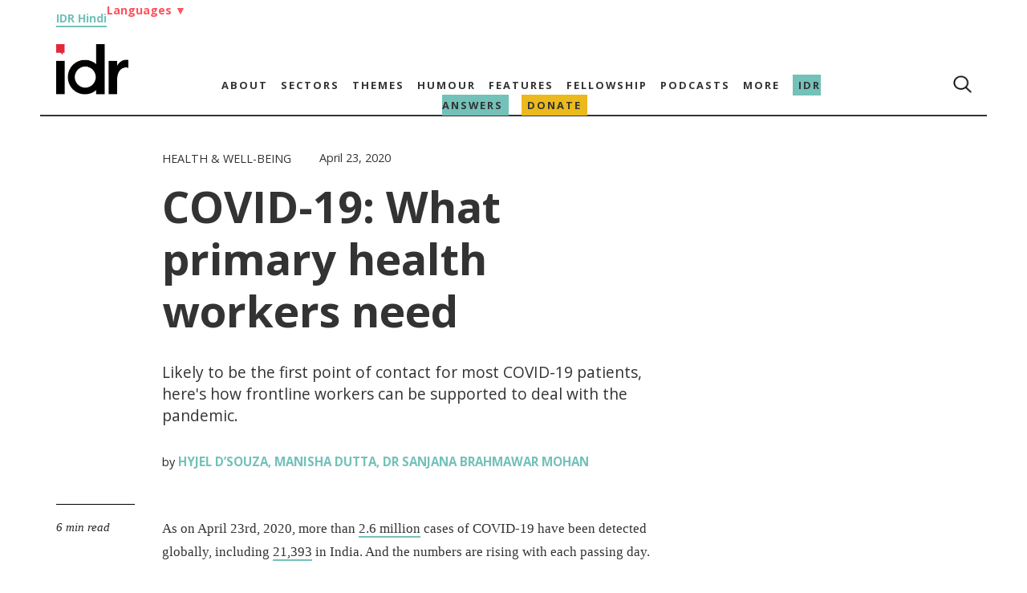

--- FILE ---
content_type: text/html; charset=UTF-8
request_url: https://idronline.org/covid-19-what-primary-health-workers-need/
body_size: 31319
content:
<!DOCTYPE html><html lang="en-US"><head><meta charset="utf-8"><meta name="google" content="notranslate"><meta charset="UTF-8"><meta name="viewport" content="width=device-width, initial-scale=1.0"><meta name="google-site-verification" content="1x7tgqI9DYK1kwMWTWAx0898JNAeyrrpuNsj-J-8rFY" /><meta name='robots' content='index, follow, max-image-preview:large, max-snippet:-1, max-video-preview:-1' /><link rel="alternate" hreflang="en" href="https://idronline.org/covid-19-what-primary-health-workers-need/" /><link rel="alternate" hreflang="bn" href="https://idronline.org/bn/covid-19-what-primary-health-workers-need/" /><link rel="alternate" hreflang="gu-in" href="https://idronline.org/gu-in/covid-19-what-primary-health-workers-need/" /><link rel="alternate" hreflang="mr-in" href="https://idronline.org/mr-in/covid-19-what-primary-health-workers-need/" /><link rel="alternate" hreflang="x-default" href="https://idronline.org/covid-19-what-primary-health-workers-need/" /><title>What primary healthcare workers need during the COVID-19 crisis | IDR</title><meta name="description" content="Likely to be the first point of contact for most COVID-19 patients, here&#039;s how frontline workers can be supported to deal with the pandemic." /><link rel="canonical" href="https://idronline.org/covid-19-what-primary-health-workers-need/" /><meta property="og:locale" content="en_US" /><meta property="og:type" content="article" /><meta property="og:title" content="COVID-19: What primary health workers need" /><meta property="og:description" content="Likely to be the first point of contact for most COVID-19 patients, here&#039;s how frontline workers can be supported to deal with the pandemic." /><meta property="og:url" content="https://idronline.org/covid-19-what-primary-health-workers-need/" /><meta property="og:site_name" content="India Development Review" /><meta property="article:published_time" content="2020-04-23T11:45:55+00:00" /><meta property="article:modified_time" content="2025-11-10T11:31:24+00:00" /><meta property="og:image" content="https://idronline.org/wp-content/uploads/2021/01/Feature-image_PC-Basic-Healthcare-Services_resize.jpg" /><meta property="og:image:width" content="672" /><meta property="og:image:height" content="437" /><meta property="og:image:type" content="image/jpeg" /><meta name="author" content="Devanshi Vaid" /><meta name="twitter:card" content="summary_large_image" /><link rel='dns-prefetch' href='//stackpath.bootstrapcdn.com' /><link rel='dns-prefetch' href='//connect.facebook.net' /><link rel='dns-prefetch' href='//www.googletagmanager.com' /><link rel="alternate" type="application/rss+xml" title="India Development Review &raquo; Feed" href="https://idronline.org/feed/" /><link rel="alternate" type="application/rss+xml" title="India Development Review &raquo; Comments Feed" href="https://idronline.org/comments/feed/" /><link rel="alternate" type="application/rss+xml" title="India Development Review &raquo; COVID-19: What primary health workers need Comments Feed" href="https://idronline.org/covid-19-what-primary-health-workers-need/feed/" />
<script id="idron-ready" src="[data-uri]" defer></script> <link data-optimized="2" rel="stylesheet" href="https://idronline.org/wp-content/litespeed/css/69e82d8f2241fd03e0812bff6413be18.css?ver=56d89" /><link rel="preload" as="image" href="https://idronline.org/wp-content/uploads/2021/06/cropped-idr-logo-without-tagline-sm.png.webp"><link rel="preload" as="image" href="https://idronline.org/wp-content/themes/wphidr-wpml/src/search.png"><link rel="preload" as="image" href="https://idronline.org/wp-content/uploads/2021/06/cropped-idr-logo-without-tagline-sm.png.webp"><link rel="preload" as="image" href="https://idronline.org/wp-content/themes/wphidr-wpml/src/search.png"><link rel="preload" as="image" href="https://idronline.org/wp-content/themes/wphidr-wpml/src/burger_menu.png"> <script type="text/javascript" id="wpml-cookie-js-extra" src="[data-uri]" defer></script> <script data-optimized="1" type="text/javascript" src="https://idronline.org/wp-content/litespeed/js/735d7359c146d34636ddb7af2989becb.js?ver=c8322" id="wpml-cookie-js" defer="defer" data-wp-strategy="defer"></script> <script type="text/javascript" id="jquery-core-js-extra" src="[data-uri]" defer></script> <script type="text/javascript" src="https://idronline.org/wp-includes/js/jquery/jquery.min.js?ver=3.7.1" id="jquery-core-js" defer data-deferred="1"></script> <script data-optimized="1" type="text/javascript" src="https://idronline.org/wp-content/litespeed/js/507271f963df35556af26d21f0b3b523.js?ver=5bede" id="jquery-migrate-js" defer data-deferred="1"></script> <script data-optimized="1" type="text/javascript" src="https://idronline.org/wp-content/litespeed/js/56abc8010ef315c4c68d9d5ea761d73c.js?ver=a0ef9" id="wpml-legacy-dropdown-0-js" defer data-deferred="1"></script> <link rel="https://api.w.org/" href="https://idronline.org/wp-json/" /><link rel="alternate" title="JSON" type="application/json" href="https://idronline.org/wp-json/wp/v2/posts/1728" /><link rel="EditURI" type="application/rsd+xml" title="RSD" href="https://idronline.org/xmlrpc.php?rsd" /><meta name="generator" content="WordPress 6.8.3" /><link rel='shortlink' href='https://idronline.org/?p=1728' /><link rel="alternate" title="oEmbed (JSON)" type="application/json+oembed" href="https://idronline.org/wp-json/oembed/1.0/embed?url=https%3A%2F%2Fidronline.org%2Fcovid-19-what-primary-health-workers-need%2F" /><link rel="alternate" title="oEmbed (XML)" type="text/xml+oembed" href="https://idronline.org/wp-json/oembed/1.0/embed?url=https%3A%2F%2Fidronline.org%2Fcovid-19-what-primary-health-workers-need%2F&#038;format=xml" /><meta name="generator" content="WPML ver:4.8.6 stt:64,1,67,66;" /><link rel="preconnect" href="https://cdnjs.cloudflare.com"><link rel="preconnect" href="https://fonts.gstatic.com"><link rel="preconnect" href="https://cdn.onesignal.com"><link rel="preconnect" href="https://onesignal.com"><link rel="preconnect" href="https://idronline1.disqus.com"><link rel="preconnect" href="https://www.googletagmanager.com"><link rel="preconnect" href="https://www.google-analytics.com"><meta name="google-site-verification" content="0Qy4IN7uvkhZkwQZ9pKqT0aIlQXa0PzNEavlqYM5IRo" /> <script src="[data-uri]" defer></script> <link rel="icon" href="https://idronline.org/wp-content/uploads/2018/07/Untitled-design-300x300-1-150x150.jpg" sizes="32x32" /><link rel="icon" href="https://idronline.org/wp-content/uploads/2018/07/Untitled-design-300x300-1.jpg" sizes="192x192" /><link rel="apple-touch-icon" href="https://idronline.org/wp-content/uploads/2018/07/Untitled-design-300x300-1.jpg" /><meta name="msapplication-TileImage" content="https://idronline.org/wp-content/uploads/2018/07/Untitled-design-300x300-1.jpg" /><title>
What primary healthcare workers need during the COVID-19 crisis | IDR</title></head><body data-rsssl=1 class="wp-singular post-template-default single single-post postid-1728 single-format-standard wp-custom-logo wp-embed-responsive wp-theme-wphidr-wpml aa-prefix-idron-"><header class="header_main"><div class="mdny-container lang-head-group"><div class="hindi_link" data-nosnippet="true"><a href="https://hindi.idronline.org/?utm_source=english_website&utm_medium=website" target="_blank">IDR Hindi</a></div><div class="language-header-menu"><li>
<a href="#" class="language-head-drop">Languages <span class="arrow">▼</span></a><ul class="language-head-drop-menu"><li><a href="/bengali">Bengali</a></li><li><a href="/marathi">Marathi</a></li><li><a href="/gujarati">Gujarati</a></li></ul></li></div></div><div class="top_menu_container"><div class="mdny-container menu_border_bottom"><nav class="top_menu top-menu-rows" id="navbar" ><div class="logo"><a href="https://idronline.org" class="custom-logo-link" rel="home"  aria-label="Link to Homepage"><img width="180" height="125" src="https://idronline.org/wp-content/uploads/2021/06/cropped-idr-logo-without-tagline-sm.png.webp" class="custom-logo" alt="India Development Review" decoding="sync" srcset="https://idronline.org/wp-content/uploads/2021/06/cropped-idr-logo-without-tagline-sm.png.webp 180w, https://idronline.org/wp-content/uploads/2021/06/cropped-idr-logo-without-tagline-sm-150x104.png.webp 150w" sizes="(max-width: 180px) 100vw, 180px" fetchpriority="high"/></a></div><div class="primary-menu-cls desk-menu-cls"><ul id="menu-main" class="menu"><li id="menu-item-5017" class="menu-item menu-item-type-post_type menu-item-object-page menu-item-has-children menu-item-5017"><a href="https://idronline.org/about/">About</a><ul class="sub-menu"><li id="menu-item-31248" class="menu-item menu-item-type-custom menu-item-object-custom menu-item-31248"><a href="/about/#values">Values</a></li><li id="menu-item-5206" class="menu-item menu-item-type-custom menu-item-object-custom menu-item-5206"><a href="/about/#team">Team</a></li><li id="menu-item-5207" class="menu-item menu-item-type-custom menu-item-object-custom menu-item-5207"><a href="/about/#board">Board</a></li><li id="menu-item-5208" class="menu-item menu-item-type-custom menu-item-object-custom menu-item-5208"><a href="/about/#ethics_statement">Ethics Statement</a></li><li id="menu-item-5209" class="menu-item menu-item-type-custom menu-item-object-custom menu-item-5209"><a href="/about/#funding_partners">Funding Partners</a></li><li id="menu-item-32555" class="menu-item menu-item-type-post_type menu-item-object-page menu-item-32555"><a href="https://idronline.org/financials/">Financials</a></li><li id="menu-item-5210" class="menu-item menu-item-type-custom menu-item-object-custom menu-item-5210"><a href="/about/#work_with_us">Work with us</a></li></ul></li><li id="menu-item-5212" class="menu-item menu-item-type-taxonomy menu-item-object-category current-post-ancestor menu-item-has-children menu-item-5212"><a href="https://idronline.org/sectors/">Sectors</a><ul class="sub-menu"><li id="menu-item-5213" class="menu-item menu-item-type-taxonomy menu-item-object-category menu-item-5213"><a href="https://idronline.org/sectors/agriculture/">Agriculture</a></li><li id="menu-item-5214" class="menu-item menu-item-type-taxonomy menu-item-object-category menu-item-5214"><a href="https://idronline.org/sectors/education/">Education</a></li><li id="menu-item-5215" class="menu-item menu-item-type-taxonomy menu-item-object-category menu-item-5215"><a href="https://idronline.org/sectors/environment/">Environment</a></li><li id="menu-item-5216" class="menu-item menu-item-type-taxonomy menu-item-object-category current-post-ancestor current-menu-parent current-post-parent menu-item-5216"><a href="https://idronline.org/sectors/health/">Health &amp; Well-being</a></li><li id="menu-item-5217" class="menu-item menu-item-type-taxonomy menu-item-object-category menu-item-5217"><a href="https://idronline.org/sectors/livelihoods/">Livelihoods</a></li><li id="menu-item-56479" class="menu-item menu-item-type-taxonomy menu-item-object-category menu-item-56479"><a href="https://idronline.org/sectors/rights/">Rights</a></li><li id="menu-item-5219" class="menu-item menu-item-type-taxonomy menu-item-object-category menu-item-5219"><a href="https://idronline.org/sectors/water-sanitation/">Water &amp; Sanitation</a></li></ul></li><li id="menu-item-5227" class="menu-item menu-item-type-taxonomy menu-item-object-category current-post-ancestor menu-item-has-children menu-item-5227"><a href="https://idronline.org/themes/">Themes</a><ul class="sub-menu"><li id="menu-item-5228" class="menu-item menu-item-type-taxonomy menu-item-object-category menu-item-5228"><a href="https://idronline.org/themes/advocacy-government/">Advocacy &amp; Government</a></li><li id="menu-item-23557" class="menu-item menu-item-type-taxonomy menu-item-object-category menu-item-23557"><a href="https://idronline.org/themes/climate-emergency/">Climate Emergency</a></li><li id="menu-item-5230" class="menu-item menu-item-type-taxonomy menu-item-object-category menu-item-5230"><a href="https://idronline.org/themes/diversity-inclusion/">Diversity &amp; Inclusion</a></li><li id="menu-item-5231" class="menu-item menu-item-type-taxonomy menu-item-object-category menu-item-5231"><a href="https://idronline.org/themes/ecosystem-development/">Ecosystem Development</a></li><li id="menu-item-5222" class="menu-item menu-item-type-taxonomy menu-item-object-category menu-item-5222"><a href="https://idronline.org/expertise/fundraising-and-communications/">Fundraising &amp; Communications</a></li><li id="menu-item-5232" class="menu-item menu-item-type-taxonomy menu-item-object-category menu-item-5232"><a href="https://idronline.org/themes/gender/">Gender</a></li><li id="menu-item-5233" class="menu-item menu-item-type-taxonomy menu-item-object-category menu-item-5233"><a href="https://idronline.org/themes/inequality/">Inequality</a></li><li id="menu-item-5223" class="menu-item menu-item-type-taxonomy menu-item-object-category menu-item-5223"><a href="https://idronline.org/expertise/leadership-talent/">Leadership &amp; Talent</a></li><li id="menu-item-5234" class="menu-item menu-item-type-taxonomy menu-item-object-category menu-item-5234"><a href="https://idronline.org/themes/philanthropy-csr/">Philanthropy &amp; CSR</a></li><li id="menu-item-5235" class="menu-item menu-item-type-taxonomy menu-item-object-category menu-item-5235"><a href="https://idronline.org/themes/scale/">Scale</a></li><li id="menu-item-5237" class="menu-item menu-item-type-taxonomy menu-item-object-category menu-item-5237"><a href="https://idronline.org/themes/social-justice/">Social Justice</a></li><li id="menu-item-5226" class="menu-item menu-item-type-taxonomy menu-item-object-category menu-item-5226"><a href="https://idronline.org/expertise/technology/">Technology</a></li><li id="menu-item-5238" class="menu-item menu-item-type-taxonomy menu-item-object-category menu-item-5238"><a href="https://idronline.org/themes/urban/">Urban</a></li><li id="menu-item-5239" class="menu-item menu-item-type-taxonomy menu-item-object-category menu-item-5239"><a href="https://idronline.org/themes/youth/">Youth</a></li></ul></li><li id="menu-item-5240" class="menu-item menu-item-type-taxonomy menu-item-object-category menu-item-5240"><a href="https://idronline.org/humour/">Humour</a></li><li id="menu-item-5241" class="menu-item menu-item-type-taxonomy menu-item-object-category menu-item-has-children menu-item-5241"><a href="https://idronline.org/features/">Features</a><ul class="sub-menu"><li id="menu-item-5242" class="plain menu-item menu-item-type-taxonomy menu-item-object-category menu-item-5242"><a href="https://idronline.org/features/a-day-in-the-life-of/">A day in the life of</a></li><li id="menu-item-5243" class="menu-item menu-item-type-taxonomy menu-item-object-category menu-item-5243"><a href="https://idronline.org/features/failure-files/">Failure Files</a></li><li id="menu-item-5244" class="menu-item menu-item-type-taxonomy menu-item-object-category menu-item-5244"><a href="https://idronline.org/features/ground-up/">Ground Up</a></li><li id="menu-item-5245" class="menu-item menu-item-type-taxonomy menu-item-object-category menu-item-5245"><a href="https://idronline.org/features/idr-explains/">IDR Explains</a></li><li id="menu-item-5246" class="menu-item menu-item-type-taxonomy menu-item-object-category menu-item-5246"><a href="https://idronline.org/features/idr-interviews/">IDR Interviews</a></li><li id="menu-item-5247" class="menu-item menu-item-type-taxonomy menu-item-object-category menu-item-5247"><a href="https://idronline.org/features/perspectives/">Perspectives</a></li><li id="menu-item-57661" class="menu-item menu-item-type-taxonomy menu-item-object-category menu-item-57661"><a href="https://idronline.org/features/photo-essays/">Photo Essays</a></li></ul></li><li id="menu-item-60684" class="menu-item menu-item-type-post_type menu-item-object-page menu-item-has-children menu-item-60684"><a href="https://idronline.org/northeast-media-fellowship/">Fellowship</a><ul class="sub-menu"><li id="menu-item-66930" class="idr-alumini menu-item menu-item-type-custom menu-item-object-custom menu-item-66930"><a href="/alumni/">Alumni</a></li></ul></li><li id="menu-item-11930" class="idr-podcast menu-item menu-item-type-custom menu-item-object-custom menu-item-has-children menu-item-11930"><a href="https://idronline.org/podcasts/">Podcasts</a><ul class="sub-menu"><li id="menu-item-18609" class="plain menu-item menu-item-type-taxonomy menu-item-object-podcast_title menu-item-18609"><a href="https://idronline.org/podcasts/on-the-contrary-podcast-social-impact/">On the Contrary by IDR</a></li><li id="menu-item-18610" class="plain menu-item menu-item-type-taxonomy menu-item-object-podcast_title menu-item-18610"><a href="https://idronline.org/podcasts/failure-files-podcast/">Failure Files by IDR</a></li><li id="menu-item-24202" class="menu-item menu-item-type-custom menu-item-object-custom menu-item-24202"><a href="/social-impact-podcasts/">Social impact podcasts</a></li></ul></li><li id="menu-item-5250" class="menu-item menu-item-type-custom menu-item-object-custom menu-item-has-children menu-item-5250"><a href="#">More</a><ul class="sub-menu"><li id="menu-item-5255" class="plain menu-item menu-item-type-post_type menu-item-object-page menu-item-5255"><a href="https://idronline.org/events-and-conferences/">Events and conferences</a></li><li id="menu-item-5254" class="menu-item menu-item-type-post_type menu-item-object-page menu-item-5254"><a href="https://idronline.org/fellowships/">Social Sector Fellowships</a></li><li id="menu-item-30401" class="menu-item menu-item-type-post_type menu-item-object-page menu-item-30401"><a href="https://idronline.org/leadership-and-development-courses/">Leadership &#038; Development Courses</a></li><li id="menu-item-31383" class="menu-item menu-item-type-post_type menu-item-object-page menu-item-31383"><a href="https://idronline.org/partners/">Partners</a></li><li id="menu-item-5253" class="menu-item menu-item-type-post_type menu-item-object-page menu-item-5253"><a href="https://idronline.org/print-archive/">Print Archive</a></li><li id="menu-item-5252" class="plain menu-item menu-item-type-post_type menu-item-object-page menu-item-5252"><a href="https://idronline.org/republishing-guidelines/">Republishing guidelines</a></li><li id="menu-item-5251" class="plain menu-item menu-item-type-post_type menu-item-object-page menu-item-5251"><a href="https://idronline.org/write-for-idr/">Write for IDR</a></li><li id="menu-item-24776" class="menu-item menu-item-type-custom menu-item-object-custom menu-item-24776"><a href="https://idronline.org/wp-content/uploads/2023/10/Payment-for-contributors_revised_vf.pdf">Payment for Authors</a></li><li id="menu-item-56920" class="menu-item menu-item-type-post_type menu-item-object-page menu-item-56920"><a href="https://idronline.org/vendor-database-for-nonprofits/">Vendor database</a></li></ul></li><li id="menu-item-61618" class="answers-menu menu-item menu-item-type-post_type menu-item-object-page menu-item-61618"><a href="https://idronline.org/what-is-idr-answers/">IDR Answers</a></li><li id="menu-item-25061" class="donate-menu-red menu-item menu-item-type-post_type menu-item-object-page menu-item-25061"><a href="https://idronline.org/donate/">Donate</a></li></ul></div><div class="primary-menu-end menu_end"><ul><li> <i><img width="24" height="24" src="https://idronline.org/wp-content/themes/wphidr-wpml/src/search.png" alt="Search Icon" fetchpriority="high" decoding="sync"></i></li></ul></div></nav></div></div><div class="top_mobile-menu_conatiner"><div class="mdny-container"><nav class="top_mobile-menu"><div class="menu-row"><div class="mobile-menu-section"><div class="mob_menu_tog_cont"><div class="mob_logo">
<a href="https://idronline.org" aria-label="Link to Homepage">
<a href="https://idronline.org" class="custom-logo-link" rel="home"  aria-label="Link to Homepage"><img width="180" height="125" src="https://idronline.org/wp-content/uploads/2021/06/cropped-idr-logo-without-tagline-sm.png.webp" class="custom-logo" alt="India Development Review" decoding="sync" srcset="https://idronline.org/wp-content/uploads/2021/06/cropped-idr-logo-without-tagline-sm.png.webp 180w, https://idronline.org/wp-content/uploads/2021/06/cropped-idr-logo-without-tagline-sm-150x104.png.webp 150w" sizes="(max-width: 180px) 100vw, 180px" fetchpriority="high"/></a>										</a></div><ul class="menu_end"><li class="top_search_form"> <i><img width="16" height="16" src="https://idronline.org/wp-content/themes/wphidr-wpml/src/search.png" alt="Search Icon" fetchpriority="high" decoding="sync"></i></li></ul>
<img class="toggle" src="https://idronline.org/wp-content/themes/wphidr-wpml/src/burger_menu.png" alt="Burger Menu" fetchpriority="high" decoding="sync">
<img data-lazyloaded="1" src="[data-uri]" width="200" height="200" class="close_icon" data-src="https://idronline.org/wp-content/themes/wphidr-wpml/src/close_button.png" alt="Close Icon"><noscript><img width="200" height="200" class="close_icon" src="https://idronline.org/wp-content/themes/wphidr-wpml/src/close_button.png" alt="Close Icon"></noscript></div></div></div><ul id="menu-mobile-menu" class="menu"><li id="menu-item-5256" class="menu-item menu-item-type-post_type menu-item-object-page menu-item-has-children menu-item-5256"><a href="https://idronline.org/about/">About</a><ul class="sub-menu"><li id="menu-item-31251" class="menu-item menu-item-type-custom menu-item-object-custom menu-item-31251"><a href="/about/#values">Values</a></li><li id="menu-item-5261" class="menu-item menu-item-type-post_type menu-item-object-page menu-item-5261"><a href="https://idronline.org/about/team/">Team</a></li><li id="menu-item-5258" class="menu-item menu-item-type-post_type menu-item-object-page menu-item-5258"><a href="https://idronline.org/about/board/">Board</a></li><li id="menu-item-5259" class="menu-item menu-item-type-post_type menu-item-object-page menu-item-5259"><a href="https://idronline.org/about/ethics-statement/">Ethics Statement</a></li><li id="menu-item-5260" class="menu-item menu-item-type-post_type menu-item-object-page menu-item-5260"><a href="https://idronline.org/about/philanthropic-partners/">Funding Partners</a></li><li id="menu-item-32564" class="menu-item menu-item-type-post_type menu-item-object-page menu-item-32564"><a href="https://idronline.org/financials/">Financials</a></li><li id="menu-item-5262" class="menu-item menu-item-type-post_type menu-item-object-page menu-item-5262"><a href="https://idronline.org/about/work-with-us/">Work with us</a></li></ul></li><li id="menu-item-5263" class="menu-item menu-item-type-taxonomy menu-item-object-category current-post-ancestor menu-item-has-children menu-item-5263"><a href="https://idronline.org/sectors/">Sectors</a><ul class="sub-menu"><li id="menu-item-5264" class="menu-item menu-item-type-taxonomy menu-item-object-category menu-item-5264"><a href="https://idronline.org/sectors/agriculture/">Agriculture</a></li><li id="menu-item-5265" class="menu-item menu-item-type-taxonomy menu-item-object-category menu-item-5265"><a href="https://idronline.org/sectors/education/">Education</a></li><li id="menu-item-5266" class="menu-item menu-item-type-taxonomy menu-item-object-category menu-item-5266"><a href="https://idronline.org/sectors/environment/">Environment</a></li><li id="menu-item-5267" class="menu-item menu-item-type-taxonomy menu-item-object-category current-post-ancestor current-menu-parent current-post-parent menu-item-5267"><a href="https://idronline.org/sectors/health/">Health &amp; Well-being</a></li><li id="menu-item-5268" class="menu-item menu-item-type-taxonomy menu-item-object-category menu-item-5268"><a href="https://idronline.org/sectors/livelihoods/">Livelihoods</a></li><li id="menu-item-56480" class="menu-item menu-item-type-taxonomy menu-item-object-category menu-item-56480"><a href="https://idronline.org/sectors/rights/">Rights</a></li><li id="menu-item-5270" class="menu-item menu-item-type-taxonomy menu-item-object-category menu-item-5270"><a href="https://idronline.org/sectors/water-sanitation/">Water &amp; Sanitation</a></li></ul></li><li id="menu-item-5278" class="menu-item menu-item-type-taxonomy menu-item-object-category current-post-ancestor menu-item-has-children menu-item-5278"><a href="https://idronline.org/themes/">Themes</a><ul class="sub-menu"><li id="menu-item-5279" class="menu-item menu-item-type-taxonomy menu-item-object-category menu-item-5279"><a href="https://idronline.org/themes/advocacy-government/">Advocacy &amp; Government</a></li><li id="menu-item-23558" class="menu-item menu-item-type-taxonomy menu-item-object-category menu-item-23558"><a href="https://idronline.org/themes/climate-emergency/">Climate Emergency</a></li><li id="menu-item-5281" class="menu-item menu-item-type-taxonomy menu-item-object-category menu-item-5281"><a href="https://idronline.org/themes/diversity-inclusion/">Diversity &amp; Inclusion</a></li><li id="menu-item-5282" class="menu-item menu-item-type-taxonomy menu-item-object-category menu-item-5282"><a href="https://idronline.org/themes/ecosystem-development/">Ecosystem Development</a></li><li id="menu-item-5273" class="menu-item menu-item-type-taxonomy menu-item-object-category menu-item-5273"><a href="https://idronline.org/expertise/fundraising-and-communications/">Fundraising &amp; Communications</a></li><li id="menu-item-5283" class="menu-item menu-item-type-taxonomy menu-item-object-category menu-item-5283"><a href="https://idronline.org/themes/gender/">Gender</a></li><li id="menu-item-5284" class="menu-item menu-item-type-taxonomy menu-item-object-category menu-item-5284"><a href="https://idronline.org/themes/inequality/">Inequality</a></li><li id="menu-item-5274" class="menu-item menu-item-type-taxonomy menu-item-object-category menu-item-5274"><a href="https://idronline.org/expertise/leadership-talent/">Leadership &amp; Talent</a></li><li id="menu-item-5285" class="menu-item menu-item-type-taxonomy menu-item-object-category menu-item-5285"><a href="https://idronline.org/themes/philanthropy-csr/">Philanthropy &amp; CSR</a></li><li id="menu-item-5287" class="menu-item menu-item-type-taxonomy menu-item-object-category menu-item-5287"><a href="https://idronline.org/themes/social-business/">Social Business</a></li><li id="menu-item-5286" class="menu-item menu-item-type-taxonomy menu-item-object-category menu-item-5286"><a href="https://idronline.org/themes/scale/">Scale</a></li><li id="menu-item-5288" class="menu-item menu-item-type-taxonomy menu-item-object-category menu-item-5288"><a href="https://idronline.org/themes/social-justice/">Social Justice</a></li><li id="menu-item-5277" class="menu-item menu-item-type-taxonomy menu-item-object-category menu-item-5277"><a href="https://idronline.org/expertise/technology/">Technology</a></li><li id="menu-item-5289" class="menu-item menu-item-type-taxonomy menu-item-object-category menu-item-5289"><a href="https://idronline.org/themes/urban/">Urban</a></li><li id="menu-item-5290" class="menu-item menu-item-type-taxonomy menu-item-object-category menu-item-5290"><a href="https://idronline.org/themes/youth/">Youth</a></li></ul></li><li id="menu-item-5305" class="menu-item menu-item-type-taxonomy menu-item-object-category menu-item-5305"><a href="https://idronline.org/humour/">Humour</a></li><li id="menu-item-5308" class="menu-item menu-item-type-taxonomy menu-item-object-category menu-item-has-children menu-item-5308"><a href="https://idronline.org/features/">Features</a><ul class="sub-menu"><li id="menu-item-5309" class="plain menu-item menu-item-type-taxonomy menu-item-object-category menu-item-5309"><a href="https://idronline.org/features/a-day-in-the-life-of/">A day in the life of</a></li><li id="menu-item-5310" class="menu-item menu-item-type-taxonomy menu-item-object-category menu-item-5310"><a href="https://idronline.org/features/failure-files/">Failure Files</a></li><li id="menu-item-5311" class="menu-item menu-item-type-taxonomy menu-item-object-category menu-item-5311"><a href="https://idronline.org/features/ground-up/">Ground Up</a></li><li id="menu-item-5312" class="menu-item menu-item-type-taxonomy menu-item-object-category menu-item-5312"><a href="https://idronline.org/features/idr-explains/">IDR Explains</a></li><li id="menu-item-5313" class="menu-item menu-item-type-taxonomy menu-item-object-category menu-item-5313"><a href="https://idronline.org/features/idr-interviews/">IDR Interviews</a></li><li id="menu-item-5314" class="menu-item menu-item-type-taxonomy menu-item-object-category menu-item-5314"><a href="https://idronline.org/features/perspectives/">Perspectives</a></li><li id="menu-item-57662" class="menu-item menu-item-type-taxonomy menu-item-object-category menu-item-57662"><a href="https://idronline.org/features/photo-essays/">Photo Essays</a></li></ul></li><li id="menu-item-60697" class="menu-item menu-item-type-post_type menu-item-object-page menu-item-has-children menu-item-60697"><a href="https://idronline.org/northeast-media-fellowship/">Fellowship</a><ul class="sub-menu"><li id="menu-item-66931" class="menu-item menu-item-type-custom menu-item-object-custom menu-item-66931"><a href="/alumni/">Alumni</a></li></ul></li><li id="menu-item-11932" class="menu-item menu-item-type-custom menu-item-object-custom menu-item-has-children menu-item-11932"><a href="https://idronline.org/podcasts/">Podcasts</a><ul class="sub-menu"><li id="menu-item-18611" class="plain menu-item menu-item-type-taxonomy menu-item-object-podcast_title menu-item-18611"><a href="https://idronline.org/podcasts/on-the-contrary-podcast-social-impact/">On the Contrary by IDR</a></li><li id="menu-item-18612" class="plain menu-item menu-item-type-taxonomy menu-item-object-podcast_title menu-item-18612"><a href="https://idronline.org/podcasts/failure-files-podcast/">Failure Files by IDR</a></li><li id="menu-item-24203" class="menu-item menu-item-type-custom menu-item-object-custom menu-item-24203"><a href="/social-impact-podcasts/">Social impact podcasts</a></li></ul></li><li id="menu-item-5343" class="menu-item menu-item-type-custom menu-item-object-custom menu-item-has-children menu-item-5343"><a href="#">More</a><ul class="sub-menu"><li id="menu-item-5349" class="plain menu-item menu-item-type-post_type menu-item-object-page menu-item-5349"><a href="https://idronline.org/events-and-conferences/">Events and conferences</a></li><li id="menu-item-5348" class="menu-item menu-item-type-post_type menu-item-object-page menu-item-5348"><a href="https://idronline.org/fellowships/">Social Sector Fellowships</a></li><li id="menu-item-30402" class="menu-item menu-item-type-post_type menu-item-object-page menu-item-30402"><a href="https://idronline.org/leadership-and-development-courses/">Leadership &#038; Development Courses</a></li><li id="menu-item-31373" class="menu-item menu-item-type-post_type menu-item-object-page menu-item-31373"><a href="https://idronline.org/partners/">Partners</a></li><li id="menu-item-5347" class="menu-item menu-item-type-post_type menu-item-object-page menu-item-5347"><a href="https://idronline.org/print-archive/">Print Archive</a></li><li id="menu-item-5346" class="plain menu-item menu-item-type-post_type menu-item-object-page menu-item-5346"><a href="https://idronline.org/republishing-guidelines/">Republishing guidelines</a></li><li id="menu-item-5345" class="menu-item menu-item-type-post_type menu-item-object-page menu-item-5345"><a href="https://idronline.org/write-for-idr/">Write for IDR</a></li><li id="menu-item-24775" class="menu-item menu-item-type-custom menu-item-object-custom menu-item-24775"><a href="https://idronline.org/wp-content/uploads/2023/10/Payment-for-contributors_revised_vf.pdf">Payment for Authors</a></li><li id="menu-item-56944" class="menu-item menu-item-type-post_type menu-item-object-page menu-item-56944"><a href="https://idronline.org/vendor-database-for-nonprofits/">Vendor database for nonprofits</a></li></ul></li><li id="menu-item-60444" class="answers-menu menu-item menu-item-type-post_type menu-item-object-page menu-item-60444"><a href="https://idronline.org/what-is-idr-answers/">IDR Answers</a></li><li id="menu-item-25063" class="donate-menu-red menu-item menu-item-type-post_type menu-item-object-page menu-item-25063"><a href="https://idronline.org/donate/">Donate</a></li></ul></nav></div></div><div class="mdny-container search-container" style="display:none;"><div class="search-row"><div class="menu-search-sec"><form role="search" method="get" class="search-form_1" action="https://idronline.org/">
<label class="search_form_1"><div class="search_f_wrapper">
<input type="search" class="search_form_1_field" placeholder="Search …" value="" name="s">
<input type="submit" class="search_form_1-submit" value=""></div>
</label></form></div></div></div></header><div class="blank_area"></div><div class="mdny-container"><div class="all-article-section single-post-all-grp"><div class="single-all-article-section singlepost_container"><div class="singlepost_title_block"><div class="single-article-post-title"></div><div class="single-article-meta-post"><div class="singlepost_meta_top"><div class="single_primary_category"> <a href="https://idronline.org/sectors/health/"> Health &amp; Well-being </a></div><div class="single_date">April 23, 2020</div></div><h1 class="single_post_title">COVID-19: What primary health workers need</h1></div><div class="article-support-section"></div><div class="article-title-meta"><h2 class="title_meta">Likely to be the first point of contact for most COVID-19 patients, here's how frontline workers can be supported to deal with the pandemic.</h2><div class="author_info single_author_info"><div class="single_author_by">by							<span class="authors_span">
<a href="#"><a href="https://idronline.org/gu-in/contributor/hyjel-dsouza/"> Hyjel D’Souza</a>, <a href="https://idronline.org/gu-in/contributor/manisha-dutta/"> Manisha Dutta</a>, <a href="https://idronline.org/mr-in/contributor/dr-sanjana-brahmawar-mohan/"> Dr Sanjana Brahmawar Mohan</a></a>
</span></div></div></div></div><div class="single-read-section"><div class="single-read-article single_read_container"><div class="readtime_single1">6 min read</div></div><div class="single-post-partner-column"><div class="partner_details_left_side"><div class="partner_in_sidebar"><div class="single-sec-side-bar"></div></div></div><div class="social_media_icons"></div><div class="single_post_content single-read-div"><?xml encoding="utf-8" ?><p>As on April 23rd, 2020, more than <a href="https://coronavirus.jhu.edu/map.html" target="_blank" rel="noopener noreferrer">2.6 million</a> cases of COVID-19 have been detected globally, including <a href="https://corona.health-check.in/" target="_blank" rel="noopener noreferrer">21,393</a> in India. And the numbers are rising with each passing day.</p><p>Understandably, the major gap being discussed in the healthcare system is the shortage of ventilators and hospital beds, especially in intensive care units. There is however a parallel and equally urgent need to strengthen primary healthcare. There are several reasons for this.</p><p>Primary Health Centres (PHCs) are likely to be the <a href="https://www.healthpolicy-watch.org/as-coronavirus-spreads-its-time-to-diagnose-treat-our-broken-health-systems/" target="_blank" rel="noopener noreferrer">first point of contact for most COVID-19 patients</a>. Experience from China and Italy suggests that of all patients with the disease, 5-10 percent become severely ill and require admission to a health facility. About 70 percent of these patients can be managed with supportive care and oxygen, which <a href="https://www.thehindubusinessline.com/opinion/covid-19-crisis-shift-focus-from-hospitals-to-primary-care/article31278485.ece" target="_blank" rel="noopener noreferrer">PHCs can provide</a>. Additionally, on account of their proximity to the communities that they serve, primary health facilities are best suited to educate and inform them about COVID-19. And finally, at a time when there is such restricted access to healthcare due to the lockdown, PHCs ensure access to healthcare for pregnant women and people with conditions such as tuberculosis and diabetes.</p><div class="idron-article-in-content" style="margin-bottom: 15px;" id="idron-3831902597"><a href="https://idronline.org/what-is-idr-answers/" target="_blank" aria-label="What is IDR Answers Page Banner"><img data-lazyloaded="1" src="[data-uri]" data-src="https://idronline.org/wp-content/uploads/2024/09/What-is-IDR-Answers-Page-Banner-1.png.webp" alt="What is IDR Answers Page Banner"  data-srcset="https://idronline.org/wp-content/uploads/2024/09/What-is-IDR-Answers-Page-Banner-1.png.webp 1250w, https://idronline.org/wp-content/uploads/2024/09/What-is-IDR-Answers-Page-Banner-1-300x60.png.webp 300w, https://idronline.org/wp-content/uploads/2024/09/What-is-IDR-Answers-Page-Banner-1-1024x205.png.webp 1024w, https://idronline.org/wp-content/uploads/2024/09/What-is-IDR-Answers-Page-Banner-1-150x30.png.webp 150w, https://idronline.org/wp-content/uploads/2024/09/What-is-IDR-Answers-Page-Banner-1-768x154.png.webp 768w" data-sizes="(max-width: 1250px) 100vw, 1250px" width="1250" height="250"   /><noscript><img src="https://idronline.org/wp-content/uploads/2024/09/What-is-IDR-Answers-Page-Banner-1.png.webp" alt="What is IDR Answers Page Banner"  srcset="https://idronline.org/wp-content/uploads/2024/09/What-is-IDR-Answers-Page-Banner-1.png.webp 1250w, https://idronline.org/wp-content/uploads/2024/09/What-is-IDR-Answers-Page-Banner-1-300x60.png.webp 300w, https://idronline.org/wp-content/uploads/2024/09/What-is-IDR-Answers-Page-Banner-1-1024x205.png.webp 1024w, https://idronline.org/wp-content/uploads/2024/09/What-is-IDR-Answers-Page-Banner-1-150x30.png.webp 150w, https://idronline.org/wp-content/uploads/2024/09/What-is-IDR-Answers-Page-Banner-1-768x154.png.webp 768w" sizes="(max-width: 1250px) 100vw, 1250px" width="1250" height="250"   /></noscript></a></div><p><a class="sidebar-related-article" href="https://idronline.org/website-admin/covid-19-a-unique-opportunity-to-reform-our-health-systems/" target="_blank" rel="noopener noreferrer"><strong>Related article: COVID-19: A unique opportunity to reform our health systems</strong></a></p><p>In India, PHCs are riddled with several challenges and require strengthening on many fronts. Health workers are at the core of primary healthcare provision and the pandemic has necessitated rapid restructuring to ensure that they are better prepared to respond to the pandemic, while also ensuring their safety. This includes setting up a separate space to triage patients who may be infected by COVID-19, systematically ensuring physical distancing (among health teams and patients), using masks, and adopting other personal protection measures.</p><p>We propose six ways to support primary healthcare teams to deal with the COVID-19 pandemic. This draws on our experience of running <a href="https://www.facebook.com/BHSAMRIT/" target="_blank" rel="noopener noreferrer">AMRIT Clinics</a> (primary healthcare clinics that provide preventive, promotive, and curative services) and a government PHC (in partnership with the state government) in rural, tribal communities in southern Rajasthan.</p><div class="second-level-subheading"><strong>1. Build the healthcare team&rsquo;s capacity</strong></div><p>An effective response to the pandemic must start with building the capacity of healthcare teams. This involves providing information on multiple themes: the disease itself, personal protection, physical distancing, and awareness and health education. Primary health workers at the frontlines, especially in rural India, must be equipped to respond to the following questions: What is COVID-19? What is the disease&rsquo;s course in a person who gets infected? How does handwashing help? How will the disease get better without any treatment? How severe is the disease? When will the disease go away?</p><p>What works well is a combination of different approaches&mdash;written protocols, web sessions, on-job training and support, and telephonic one-to-one conversations&mdash;to rapidly build up the knowledge and skills of doctors, nurses, and other health workers. This knowledge is critical to empower them and build their confidence as they deal with the situation.</p><div class="idron-content" id="idron-843527053"><a href="https://idronline.org/donate/" target="_blank" aria-label="donate banner"><img data-lazyloaded="1" src="[data-uri]" data-src="https://idronline.org/wp-content/uploads/2023/08/Donate-banner-1.jpg.webp" alt="donate banner"  data-srcset="https://idronline.org/wp-content/uploads/2023/08/Donate-banner-1.jpg.webp 1250w, https://idronline.org/wp-content/uploads/2023/08/Donate-banner-1-300x60.jpg.webp 300w, https://idronline.org/wp-content/uploads/2023/08/Donate-banner-1-1024x205.jpg.webp 1024w, https://idronline.org/wp-content/uploads/2023/08/Donate-banner-1-150x30.jpg.webp 150w, https://idronline.org/wp-content/uploads/2023/08/Donate-banner-1-768x154.jpg.webp 768w" data-sizes="(max-width: 1250px) 100vw, 1250px" width="1250" height="250"   /><noscript><img src="https://idronline.org/wp-content/uploads/2023/08/Donate-banner-1.jpg.webp" alt="donate banner"  srcset="https://idronline.org/wp-content/uploads/2023/08/Donate-banner-1.jpg.webp 1250w, https://idronline.org/wp-content/uploads/2023/08/Donate-banner-1-300x60.jpg.webp 300w, https://idronline.org/wp-content/uploads/2023/08/Donate-banner-1-1024x205.jpg.webp 1024w, https://idronline.org/wp-content/uploads/2023/08/Donate-banner-1-150x30.jpg.webp 150w, https://idronline.org/wp-content/uploads/2023/08/Donate-banner-1-768x154.jpg.webp 768w" sizes="(max-width: 1250px) 100vw, 1250px" width="1250" height="250"   /></noscript></a></div><p><div id="attachment_19189" style="width: 829px" class="wp-caption alignnone"><img data-lazyloaded="1" src="[data-uri]" fetchpriority="high" decoding="async" aria-describedby="caption-attachment-19189" class="wp-image-19189 size-full" data-src="https://idronline.org/wp-content/uploads/2021/01/Feature-image_canva.jpg.webp" alt="woman getting primary healthcare-COVID-19 frontline workers" width="819" height="544"><noscript><img fetchpriority="high" decoding="async" aria-describedby="caption-attachment-19189" class="wp-image-19189 size-full" src="https://idronline.org/wp-content/uploads/2021/01/Feature-image_canva.jpg.webp" alt="woman getting primary healthcare-COVID-19 frontline workers" width="819" height="544"></noscript><p id="caption-attachment-19189" class="wp-caption-text">We need to reconsider the traditional approach of examining patients indoors, in a doctor&rsquo;s chamber. | Picture courtesy: Basic Health Services</p></div></p><div class="second-level-subheading"><strong>2. Operationalise an early response to handle the situation:</strong></div><p>Healthcare teams <a href="https://www.weforum.org/agenda/2020/04/occupations-highest-covid19-risk" target="_blank" rel="noopener noreferrer">face a high risk of infection</a> due to the highly contagious nature of the novel coronavirus, it&rsquo;s stability on different surfaces, and the fact that many infected people do not show any symptoms.</p><blockquote><p>It&rsquo;s also important that PHCs continue to run regular outpatient services, since they are usually the first point of care for those with chronic conditions.</p></blockquote><p>Consequently, we need to reconsider the traditional approach of examining patients indoors, in a doctor&rsquo;s chamber. Instead, open spaces can be used, and patients with a cough, cold, and fever can be asked to stay home and visit a PHC only if symptoms do not improve, or if they worsen. Health teams must use personal protection measures, practice frequent handwashing, and maintain a distance of at least one metre from all patients.</p><p>And while PHCs seek to serve COVID-19 patients on a priority basis, it&rsquo;s also important that they continue to run regular outpatient services, since they are usually the first point of care for those with chronic conditions such as diabetes, hypertension, and tuberculosis. Treatment being disrupted for any of these will affect the control of the condition and may also be life-threatening. A staff member at the PHC in Nithauwa, Dungarpur district remarked, &ldquo;We are now seeing many more people with hypertension and diabetes, as many other PHCs are no longer providing routine services,&rdquo; underscoring the value of continuing to deliver regular health services.</p><p>As a result of the lockdown and the subsequent absence of public transport and restriction of movement, many people are unable to visit clinics for follow-ups. To ensure continuity of care, health teams may also consider identifying patients with chronic conditions and delivering medicines to their homes.</p><div class="second-level-subheading"><strong>3. Strengthen logistics</strong></div><p>The pandemic has escalated the need for personal protective equipment (PPE) including masks, gloves, and caps, and for drugs and life-saving oxygen supplies. Simultaneously, there is an ongoing requirement for other drugs and supplies that are essential to delivering primary healthcare services. While sourcing these supplies has become difficult during the lockdown, maintaining a strong logistical supply chain is important not only to respond to COVID-19, but also to ensure delivery of other primary healthcare services. In order to ensure availability of these supplies, logistics teams will need to demonstrate persistence and creativity. This could involve contacting one distributor after another, until a required item is obtained or performing minor repairs of faulty medical equipment. These teams also need to ensure that all vehicles have the relevant permits that are needed to travel to the areas being served.</p><div class="second-level-subheading"><strong>4. Listen and respond to your team</strong></div><p>The fear that accompanies the pandemic is as real as the virus is. The <a href="https://jamanetwork.com/journals/jamanetworkopen/fullarticle/2763229" target="_blank" rel="noopener noreferrer">experience from Wuhan</a> has shown the high burden of anxiety, depression, and other mental health conditions among health providers, with nurses being more vulnerable than doctors, and women more than men. Now more than ever, we need to listen to our physicians, nurses, and health workers, understand their needs as well as their fears, and respond to them.</p><blockquote><p>We need to listen to our physicians, nurses, and health workers, understand their needs as well as their fears, and respond to them.</p></blockquote><p>In our case, our primary healthcare teams have shared many concerns with us: their families are worried about their safety and put pressure on them to stay home, they themselves are worried about spreading the infection to their families, especially to young children and the elderly, there are no transport services available to take them home, and there are difficulties in getting food and rations.</p><p>To respond to this, we have assigned senior colleagues to stay connected with the field team, support them, and listen to their needs. Based on their feedback, we are providing them with dry rations to meet their daily needs, and organising transport facilities to drop our nurses home.</p><p><a class="sidebar-related-article" href="https://idronline.org/website-admin/the-implications-of-covid-19-for-rural-india/" target="_blank" rel="noopener noreferrer"><strong>Related article: The implications of COVID-19 for rural India</strong></a></p><div class="second-level-subheading"><strong>5. </strong><strong>Identify support within communities</strong></div><p>The pandemic is riding on a strong social media network that has reached even the most remote areas. The flood of information about COVID-19 that is generated and circulated through social media has reached these areas and is causing harm: inaccurate, fake, and sensationalised information is resulting in myths, fears, and stigma in many communities.</p><p><a href="https://www.who.int/docs/default-source/primary-health-care-conference/emergencies.pdf?sfvrsn=687d4d8d_2" target="_blank" rel="noopener noreferrer">Empowering people and communities</a> is a core component of primary healthcare. This is especially true in rural areas, where educating communities needs a strong connect on the ground. Health teams will benefit from drawing on the support of community members, such as ASHA workers and panchayat representatives, to orient the community about the disease and allay their fears.</p><div class="second-level-subheading"><strong>6. Boost morale</strong></div><p>In addition to their professional responsibilities, health teams are coping with self-isolation, colleagues falling sick, and other stressors. The situation is tiring, lonely, and stressful, and so maintaining morale is important to renew their energy.</p><p>The well-being of frontline teams who are out in the field every day is of utmost priority. Organisations will have to find different ways to motivate and energise their frontline teams. Our social media platforms are abuzz with team members sharing positive stories and experiences, and appreciating fellow team members&rsquo; efforts. In exploring more ways to connect with the team, and spur curiosity and friendly competition, we have started holding virtual quiz competitions, which have proved to be very popular.</p><p>The coming months will continue to be challenging and unpredictable. Supporting our frontline teams is a vital step to help them respond to this situation.</p><p><a href="https://idronline.org/website-admin/contributor/dr-pavitra-mohan/" target="_blank" rel="noopener noreferrer"><em>Dr Pavitra Mohan</em></a><em> contributed to this article.</em></p><p>&mdash;</p><h3><strong>Know more</strong></h3><ul><li>Read about the <a href="https://time.com/5817435/covid-19-mental-health-coronavirus/" target="_blank" rel="noopener noreferrer">mental health burden</a> carried by medical workers in times of crisis and how it can be reduced.</li><li>Learn about the <a href="https://www.who.int/publications-detail/building-the-economic-case-for-primary-health-care-a-scoping-review" target="_blank" rel="noopener noreferrer">economic benefits</a> of primary healthcare.</li><li>Explore the Government of India&rsquo;s <a href="https://www.mohfw.gov.in/pdf/EssentialservicesduringCOVID19updated0411201.pdf" target="_blank" rel="noopener noreferrer">guidelines to enabling the delivery of essential health services</a> during the COVID-19 pandemic.</li><li>Go through this Ministry of Health and Family Welfare <a href="https://www.mohfw.gov.in/pdf/FacilitatorGuideCOVID19_27%20March.pdf" target="_blank" rel="noopener noreferrer">toolkit</a> for ANMs, ASHA workers, and anganwadi workers on containing COVID-19, personal safety, managing stigma, and more.</li></ul><h3><strong>Do more</strong></h3><ul><li>Use this <a href="https://cdn.georgeinstitute.org/sites/default/files/documents/covid-19-preparedness-guidance_checklist-for-rural-primary-health-care_community-health-settings-in-indiav1.1.pdf" target="_blank" rel="noopener noreferrer">COVID-19 preparedness checklist</a> if you provide primary healthcare in rural and community settings.</li><li>Connect with the authors at <a href="mailto:info@bhs.org.in" target="_blank" rel="noopener noreferrer">info@bhs.org.in</a> if you&rsquo;d like to volunteer for primary healthcare.</li></ul><div class="idron-troublemakers-placement" style="margin-bottom: 20px;" id="idron-2514512374"><a href="https://idronline.org/donate/" target="_blank" aria-label="donate banner"><img data-lazyloaded="1" src="[data-uri]" data-src="https://idronline.org/wp-content/uploads/2023/08/Donate-banner-1.jpg.webp" alt="donate banner"  data-srcset="https://idronline.org/wp-content/uploads/2023/08/Donate-banner-1.jpg.webp 1250w, https://idronline.org/wp-content/uploads/2023/08/Donate-banner-1-300x60.jpg.webp 300w, https://idronline.org/wp-content/uploads/2023/08/Donate-banner-1-1024x205.jpg.webp 1024w, https://idronline.org/wp-content/uploads/2023/08/Donate-banner-1-150x30.jpg.webp 150w, https://idronline.org/wp-content/uploads/2023/08/Donate-banner-1-768x154.jpg.webp 768w" data-sizes="(max-width: 1250px) 100vw, 1250px" width="1250" height="250"   /><noscript><img src="https://idronline.org/wp-content/uploads/2023/08/Donate-banner-1.jpg.webp" alt="donate banner"  srcset="https://idronline.org/wp-content/uploads/2023/08/Donate-banner-1.jpg.webp 1250w, https://idronline.org/wp-content/uploads/2023/08/Donate-banner-1-300x60.jpg.webp 300w, https://idronline.org/wp-content/uploads/2023/08/Donate-banner-1-1024x205.jpg.webp 1024w, https://idronline.org/wp-content/uploads/2023/08/Donate-banner-1-150x30.jpg.webp 150w, https://idronline.org/wp-content/uploads/2023/08/Donate-banner-1-768x154.jpg.webp 768w" sizes="(max-width: 1250px) 100vw, 1250px" width="1250" height="250"   /></noscript></a></div></div><div class="social-media-col"><div class="single_share_section" id="share_here"><div class="social_media_icons">
<a href="https://www.facebook.com/sharer/sharer.php?u=https://idronline.org/covid-19-what-primary-health-workers-need/" target="_blank" rel="noopener noreferrer" class="fab fa-facebook-f"></a>
<a href="https://twitter.com/intent/tweet?url=https://idronline.org/covid-19-what-primary-health-workers-need/" target="_blank" rel="noopener noreferrer" class="fab fa-twitter"></a>
<a href="https://www.linkedin.com/shareArticle?mini=true&url=https://idronline.org/covid-19-what-primary-health-workers-need/&title=COVID-19: What primary health workers need&summary=<p>As on April 23rd, 2020, more than 2.6 million cases of COVID-19 have been detected globally, including 21,393 in India. And the numbers are rising with each passing day.Understandably, the&#8230;</p>
&source=" target="_blank" rel="noopener noreferrer" class="fab fa-linkedin-in"></a>
<a href="http://www.printfriendly.com/print/?url= https://idronline.org/covid-19-what-primary-health-workers-need/" target="_blank" rel="noopener noreferrer" class="fas fa-print"></a>
<a href="whatsapp://send?text=https://idronline.org/covid-19-what-primary-health-workers-need/" data-action="share/whatsapp/share" target="_blank" rel="noopener noreferrer" class="fab fa-whatsapp"></a></div></div></div><div class="about-author-section tag_div"><div class="tags">Tags:<span class="authors_span"> <a href="https://idronline.org/tag/asha-workers/" rel="tag">ASHA workers</a>, <a href="https://idronline.org/tag/coronavirus/" rel="tag">coronavirus</a>, <a href="https://idronline.org/tag/healthcare/" rel="tag">healthcare</a>, <a href="https://idronline.org/tag/primary-healthcare/" rel="tag">primary healthcare</a></span></div></div><div class="idr_write">We want IDR to be as much yours as it is ours. Tell us what you want to read.<div class="email">
<a href="mailto:writetous@idronline.org">writetous@idronline.org</a></div></div><div class="about_author"><div class="about_heading">
ABOUT THE AUTHORS</div><div class="about_info"><div class=single-post-contributor-row><div class="single_post_contributor"><div class="single_post_contributor_thumbnail">
<img data-lazyloaded="1" src="[data-uri]" width="660" height="661" data-src="https://idronline.org/wp-content/uploads/2020/12/Hyjel-Dsouza_profile_resize.jpg" alt="Hyjel D’Souza-Image"><noscript><img width="660" height="661" src="https://idronline.org/wp-content/uploads/2020/12/Hyjel-Dsouza_profile_resize.jpg" alt="Hyjel D’Souza-Image"></noscript></div></div><div class="single_post_contributor"><div class="single_post_contributor_name">
<a href="https://idronline.org/gu-in/contributor/hyjel-dsouza/">Hyjel D’Souza</a></div><div class="single_post_contributor_content"><p>Hyjel D’Souza is an executive at <a href="https://bhs.org.in/">Basic Healthcare Services (BHS)</a>. She coordinates health programmes and quality assurance at BHS’ Amrit Clinics. Prior to BHS, she worked in the field of e-learning for health professionals. Hyjel holds a bachelors in Health Information and Administration.</p></div></div></div><div class=single-post-contributor-row><div class="single_post_contributor"><div class="single_post_contributor_thumbnail">
<img data-lazyloaded="1" src="[data-uri]" width="578" height="510" data-src="https://idronline.org/wp-content/uploads/2020/12/Manisha-Dutta_profile_resize.jpg" alt="Manisha Dutta-Image"><noscript><img width="578" height="510" src="https://idronline.org/wp-content/uploads/2020/12/Manisha-Dutta_profile_resize.jpg" alt="Manisha Dutta-Image"></noscript></div></div><div class="single_post_contributor"><div class="single_post_contributor_name">
<a href="https://idronline.org/gu-in/contributor/manisha-dutta/">Manisha Dutta</a></div><div class="single_post_contributor_content"><p>Manisha Dutta anchors the Primary Healthcare Initiative, a joint initiative of <a href="https://bhs.org.in/">Basic Healthcare Services (BHS)</a> and IIM Udaipur. She has five years of experience working with rural and tribal communities in the areas of primary healthcare and education. She has earlier managed block-level primary healthcare interventions and capacity building of primary healthcare nurses, health workers, and community volunteers. She has also supported primary healthcare teams in active surveillance during outbreaks.</p></div></div></div><div class=single-post-contributor-row><div class="single_post_contributor"><div class="single_post_contributor_thumbnail">
<img data-lazyloaded="1" src="[data-uri]" width="318" height="404" data-src="https://idronline.org/wp-content/uploads/2020/12/Sanjana-Brahmawar-Mohan_resize.jpg" alt="Dr Sanjana Brahmawar Mohan-Image"><noscript><img width="318" height="404" src="https://idronline.org/wp-content/uploads/2020/12/Sanjana-Brahmawar-Mohan_resize.jpg" alt="Dr Sanjana Brahmawar Mohan-Image"></noscript></div></div><div class="single_post_contributor"><div class="single_post_contributor_name">
<a href="https://idronline.org/mr-in/contributor/dr-sanjana-brahmawar-mohan/">Dr Sanjana Brahmawar Mohan</a></div><div class="single_post_contributor_content"><p>Dr Mohan is a pediatrician and public health professional. She is a co-founder of <a href="https://bhs.org.in/">Basic HealthCare Services (BHS)</a>, an organisation providing high-quality, low-cost primary healthcare to underserved communities in southern Rajasthan. Her experience spans more than 20 years and includes coordinating the first research study in India on community-based management of severely malnourished children. She is an MD in Pediatrics from University of Rajasthan and has studied Epidemiology from University of London.</p></div></div></div></div></div><div class="comments_sec"><div class="comments_heading">
COMMENTS</div><div class="comments_info"><div id="disqus_thread"><div id="dcl_btn_container">
<button id='dcl_comment_btn' class="loadmore_disqus">
Load Comments			</button></div></div></div></div></div></div></div><div class="sidebar_section single-post-sidebar"><aside id="secondary" class="widget-area" role="complementary" aria-label="Blog Sidebar"><div class="spacing_in_sidebar"></div><li id="text-6" class="widget-container widget_text"><div class="textwidget"><div class="partner_in_sidebar"><div class="single-sec-side-bar"></div></div><div class="single_related_post1"><div class="make-me-sticky"><div class="single_related_post_heading">
RELATED ARTICLE</div>
<picture><source media="(max-width: 480px)" srcset="https://idronline.org/wp-content/uploads/2020/12/woman-cycling-past-a-public-health-centre_©Gates-Archive_Mansi-Midha_resize-768x512.jpg.webp"><source media="(max-width: 1366px)" srcset="https://idronline.org/wp-content/uploads/2020/12/woman-cycling-past-a-public-health-centre_©Gates-Archive_Mansi-Midha_resize.jpg"><source media="(max-width: 1540px)" srcset="https://idronline.org/wp-content/uploads/2020/12/woman-cycling-past-a-public-health-centre_©Gates-Archive_Mansi-Midha_resize.jpg"><source media="(max-width: 2000px)" srcset="https://idronline.org/wp-content/uploads/2020/12/woman-cycling-past-a-public-health-centre_©Gates-Archive_Mansi-Midha_resize.jpg"> <img data-lazyloaded="1" src="[data-uri]" width="840" height="560" decoding="async" data-src="https://idronline.org/wp-content/uploads/2020/12/woman-cycling-past-a-public-health-centre_©Gates-Archive_Mansi-Midha_resize.jpg" alt="woman cycling past public health centre-healthcare in India-COVID-19" /><noscript><img width="840" height="560" decoding="async" src="https://idronline.org/wp-content/uploads/2020/12/woman-cycling-past-a-public-health-centre_©Gates-Archive_Mansi-Midha_resize.jpg" alt="woman cycling past public health centre-healthcare in India-COVID-19" /></noscript></picture><div class="single_related_post_cont"><div class="podcast-single-cont-post"><div class="podcast-single-data-partner"><div class="mob_category_post category_link single_category_link"><a href="https://idronline.org/themes/advocacy-government/"> Advocacy &amp; Government </a></div></div></div><hr class="style1">
<a href="https://idronline.org/covid-19-a-unique-opportunity-to-reform-our-health-systems/" class="wpidr-related-title">
COVID-19: A unique opportunity to reform our health systems			</a></div></div></div><div class="single_related_post1"><div class="make-me-sticky"><div class="single_related_post_heading">
RELATED ARTICLE</div>
<picture><source media="(max-width: 480px)" srcset="https://idronline.org/wp-content/uploads/2020/12/people-sitting-in-a-village-house_coronavirus.jpg"><source media="(max-width: 1366px)" srcset="https://idronline.org/wp-content/uploads/2020/12/people-sitting-in-a-village-house_coronavirus.jpg"><source media="(max-width: 1540px)" srcset="https://idronline.org/wp-content/uploads/2020/12/people-sitting-in-a-village-house_coronavirus.jpg"><source media="(max-width: 2000px)" srcset="https://idronline.org/wp-content/uploads/2020/12/people-sitting-in-a-village-house_coronavirus.jpg"> <img data-lazyloaded="1" src="[data-uri]" width="768" height="512" decoding="async" data-src="https://idronline.org/wp-content/uploads/2020/12/people-sitting-in-a-village-house_coronavirus.jpg" alt="people sitting in a village house_coronavirus" /><noscript><img width="768" height="512" decoding="async" src="https://idronline.org/wp-content/uploads/2020/12/people-sitting-in-a-village-house_coronavirus.jpg" alt="people sitting in a village house_coronavirus" /></noscript></picture><div class="single_related_post_cont"><div class="podcast-single-cont-post"><div class="podcast-single-data-partner"><div class="mob_category_post category_link single_category_link"><a href="https://idronline.org/sectors/health/"> Health &amp; Well-being </a></div></div></div><hr class="style1">
<a href="https://idronline.org/the-implications-of-covid-19-for-rural-india/" class="wpidr-related-title">
The implications of COVID-19 for rural India			</a></div></div></div><p>&nbsp;</p></div></li></aside></div><div class="container-fluid max-width read_next"><div class="read_next_heading">READ NEXT</div><div class="next_post"><div class="single-read-next-sec latest-section-column"><div class="a_day divider1"><a href="https://idronline.org/covid-19-voices-from-the-margins/">
<picture><source media="(max-width: 480px)" srcset="https://idronline.org/wp-content/uploads/2020/12/a-construction-worker-in-india_coronavirus_Wikimedia-Commons-768x512.jpg.webp"><source media="(max-width: 1366px)" srcset="https://idronline.org/wp-content/uploads/2020/12/a-construction-worker-in-india_coronavirus_Wikimedia-Commons.jpg.webp"><source media="(max-width: 1540px)" srcset="https://idronline.org/wp-content/uploads/2020/12/a-construction-worker-in-india_coronavirus_Wikimedia-Commons.jpg.webp"><source media="(max-width: 2000px)" srcset="https://idronline.org/wp-content/uploads/2020/12/a-construction-worker-in-india_coronavirus_Wikimedia-Commons.jpg.webp"> <img data-lazyloaded="1" src="[data-uri]" width="960" height="640" data-src="https://idronline.org/wp-content/uploads/2020/12/a-construction-worker-in-india_coronavirus_Wikimedia-Commons.jpg.webp" alt="a construction worker in india_coronavirus_Wikimedia Commons" /><noscript><img width="960" height="640" src="https://idronline.org/wp-content/uploads/2020/12/a-construction-worker-in-india_coronavirus_Wikimedia-Commons.jpg.webp" alt="a construction worker in india_coronavirus_Wikimedia Commons" /></noscript></picture></a><div class="single-next-link-section"><div class="single-next-category"><div class="mob_category_post category_link single_category_link"><a href="https://idronline.org/sectors/livelihoods/"> Livelihoods </a></div><a href="https://idronline.org/covid-19-voices-from-the-margins/"></a></div><div class="single-read-next-sponsored-col sponsored_column"><div style="display:none;"></div></div></div><hr class="style1"><a href="https://idronline.org/covid-19-voices-from-the-margins/"><div class="latest_tit mob_post_tit single_readnext_tit">
COVID-19: Voices from the margins</div>
</a><div class="news_cont">
A rapid assessment survey of the impact of COVID-19 on migrant workers paints a dismal picture. Here are recommendations for the central and state governments to alleviate the situation.</div><div class="mob_post_author news_date"><div class="author_info"><div class="author_by">
by<span class="authors_span"><a href="https://idronline.org/contributor/india-development-review"> India Development Review</a>								</span> | <span class="readtime">7 min read</span></div></div></div></div><div class="a_day divider1"><a href="https://idronline.org/covid-19-and-lessons-from-kerala/">
<picture><source media="(max-width: 480px)" srcset="https://idronline.org/wp-content/uploads/2021/01/Kudumbashree_Image-1_crop.jpg.webp"><source media="(max-width: 1366px)" srcset="https://idronline.org/wp-content/uploads/2021/01/Kudumbashree_Image-1_crop.jpg.webp"><source media="(max-width: 1540px)" srcset="https://idronline.org/wp-content/uploads/2021/01/Kudumbashree_Image-1_crop.jpg.webp"><source media="(max-width: 2000px)" srcset="https://idronline.org/wp-content/uploads/2021/01/Kudumbashree_Image-1_crop.jpg.webp"> <img data-lazyloaded="1" src="[data-uri]" width="761" height="388" data-src="https://idronline.org/wp-content/uploads/2021/01/Kudumbashree_Image-1_crop.jpg.webp" alt="kudumbashree women preparing food in kerala-food relief" /><noscript><img width="761" height="388" src="https://idronline.org/wp-content/uploads/2021/01/Kudumbashree_Image-1_crop.jpg.webp" alt="kudumbashree women preparing food in kerala-food relief" /></noscript></picture></a><div class="single-next-link-section"><div class="single-next-category"><div class="mob_category_post category_link single_category_link"><a href="https://idronline.org/themes/advocacy-government/"> Advocacy &amp; Government </a></div><a href="https://idronline.org/covid-19-and-lessons-from-kerala/"></a></div><div class="single-read-next-sponsored-col sponsored_column"><div style="display:none;"></div></div></div><hr class="style1"><a href="https://idronline.org/covid-19-and-lessons-from-kerala/"><div class="latest_tit mob_post_tit single_readnext_tit">
COVID-19 and lessons from Kerala</div>
</a><div class="news_cont">
A series of measures undertaken in the 1990s are now paying off as Kerala strives to quell the spread of COVID-19.</div><div class="mob_post_author news_date"><div class="author_info"><div class="author_by">
by<span class="authors_span"><a href="https://idronline.org/contributor/rachita-vora"> Rachita Vora</a>								</span> | <span class="readtime">6 min read</span></div></div></div></div><div class="a_day divider1"><a href="https://idronline.org/what-is-keeping-the-doctors-away/">
<picture><source media="(max-width: 480px)" srcset="https://idronline.org/wp-content/uploads/2021/01/a-team-of-surgeons-performing-surgery_©Bill-Melinda-Gates-Foundation_Paul-ODriscoll-_resize-768x512.jpg.webp"><source media="(max-width: 1366px)" srcset="https://idronline.org/wp-content/uploads/2021/01/a-team-of-surgeons-performing-surgery_©Bill-Melinda-Gates-Foundation_Paul-ODriscoll-_resize.jpg.webp"><source media="(max-width: 1540px)" srcset="https://idronline.org/wp-content/uploads/2021/01/a-team-of-surgeons-performing-surgery_©Bill-Melinda-Gates-Foundation_Paul-ODriscoll-_resize.jpg.webp"><source media="(max-width: 2000px)" srcset="https://idronline.org/wp-content/uploads/2021/01/a-team-of-surgeons-performing-surgery_©Bill-Melinda-Gates-Foundation_Paul-ODriscoll-_resize.jpg.webp"> <img data-lazyloaded="1" src="[data-uri]" width="960" height="640" data-src="https://idronline.org/wp-content/uploads/2021/01/a-team-of-surgeons-performing-surgery_©Bill-Melinda-Gates-Foundation_Paul-ODriscoll-_resize.jpg.webp" alt="a team of surgeons performing surgery-health" /><noscript><img width="960" height="640" src="https://idronline.org/wp-content/uploads/2021/01/a-team-of-surgeons-performing-surgery_©Bill-Melinda-Gates-Foundation_Paul-ODriscoll-_resize.jpg.webp" alt="a team of surgeons performing surgery-health" /></noscript></picture></a><div class="single-next-link-section"><div class="single-next-category"><div class="mob_category_post category_link single_category_link"><a href="https://idronline.org/sectors/health/"> Health &amp; Well-being </a></div><a href="https://idronline.org/what-is-keeping-the-doctors-away/"></a></div><div class="single-read-next-sponsored-col sponsored_column"><div style="display:none;"></div></div></div><hr class="style1"><a href="https://idronline.org/what-is-keeping-the-doctors-away/"><div class="latest_tit mob_post_tit single_readnext_tit">
What is keeping the doctors away?</div>
</a><div class="news_cont">
The high cost of medical education in India has serious implications for the quality and accessibility of primary healthcare in the country.</div><div class="mob_post_author news_date"><div class="author_info"><div class="author_by">
by<span class="authors_span"><a href="https://idronline.org/contributor/anubhav-gupta"> Anubhav Gupta</a>, <a href="https://idronline.org/contributor/keshav-kanoria"> Keshav Kanoria</a>								</span> | <span class="readtime">6 min read</span></div></div></div></div></div></div></div></div></div><footer class="footer"><div class="footer_bg"><div class="mdny-container footer_desktop"><div class="footer-main"><div class="footer-all-section"><div class="footer-row"><div class="footer-all-about"><div class="footer-section"><div class="footer-about-sec"><h5>ABOUT</h5><div class="column">
<a href="https://idronline.org/about/#team">Team</a>
<a href="https://idronline.org/about/#board">Board</a>
<a href="https://idronline.org/about/#funding_partners">Funding Partners</a>
<a href="https://idronline.org/about/#ethics_statement">Ethics Statement</a></div></div><div class="footer-sector-sec"><h5>SECTORS</h5><div class="column">
<a href="https://idronline.org/sectors/agriculture/">Agriculture</a>
<a href="https://idronline.org/sectors/education/">Education</a>
<a href="https://idronline.org/sectors/environment/">Environment</a>
<a href="https://idronline.org/sectors/health/">Health</a>
<a href="https://idronline.org/sectors/rights/">Rights</a>
<a href="https://idronline.org/sectors/livelihoods/">Livelihoods</a>
<a href="https://idronline.org/sectors/water-sanitation/">Water & Sanitation</a></div></div><div class="footer-expertise-col mob-footer"><h5>EXPERTISE</h5><div class="column">
<a href="https://idronline.org/expertise/board-governance/">Board & Governance</a>
<a href="https://idronline.org/expertise/fundraising-and-communications/">Fundraising & Communications</a>
<a href="https://idronline.org/expertise/leadership-talent/">Leadership & Talent</a>
<a href="https://idronline.org/expertise/monitoring-evaluation/">Monitoring & Evaluation</a>
<a href="https://idronline.org/expertise/programme/">Programme</a>
<a href="https://idronline.org/expertise/technology/">Technology</a></div></div><div class="footer-theme-col mob-footer"><h5>THEMES</h5><div class="column">
<a href="https://idronline.org/themes/advocacy-government/">Advocacy & Government</a>
<a href="https://idronline.org/themes/diversity-inclusion/">Diversity & Inclusion</a>
<a href="https://idronline.org/themes/gender/">Gender</a>
<a href="https://idronline.org/themes/philanthropy-csr/">Philanthropy & CSR</a>
<a href="https://idronline.org/themes/social-business/">Social Business</a>
<a href="https://idronline.org/themes/urban/">Urban</a>
<a href="https://idronline.org/themes/climate-emergency/">Climate Emergency</a>
<a href="https://idronline.org/themes/covid-19/">COVID-19</a>
<a href="https://idronline.org/themes/collaboration/">Collaboration</a>
<a href="https://idronline.org/themes/ecosystem-development/">Ecosystem Development</a>
<a href="https://idronline.org/themes/inequality/">Inequality</a>
<a href="https://idronline.org/themes/scale/">Scale</a>
<a href="https://idronline.org/themes/social-justice/">Social Justice</a>
<a href="https://idronline.org/themes/youth/">Youth</a></div></div></div></div><div class="footer-social-icons"><h5>FOLLOW US</h5><div class="social_share">
<a style="background-color:#8A8A8D; color:#333;" href="https://www.facebook.com/IndiaDevelopmentReview/" target="_blank" class="fab fa-facebook-f" aria-label="Link to facebook"></a>
<a style="background-color:#8A8A8D; color:#333;" href="https://twitter.com/idr_online" target="_blank" class="fab fa-twitter" aria-label="Link to twitter"></a>
<a style="background-color:#8A8A8D; color:#333;" href="https://www.linkedin.com/company/india-development-review/" target="_blank" class="fab fa-linkedin-in" aria-label="Link to linkedin"></a>
<a style="background-color:#8A8A8D; color:#333;" href="https://www.instagram.com/idr_online/" target="_blank" class="fab fa-instagram" aria-label="Link to instagram"></a>
<a style="background-color:#8A8A8D; color:#333;" href="https://www.youtube.com/@IndiaDevelopmentReviewIDR" target="_blank" class="fab fa-youtube" aria-label="Link to YouTube"></a></div><div class="donate-sec"><h5>SUPPORT US</h5><p>If you like what you're reading and find value in our articles, please support IDR by making a donation.</p>
<a href="https://idronline.org/donate/"><button class="donate-sec-btn"><strong>DONATE NOW</strong></button></a></div><div class="footer_form_space"></div><section id="yikes-mailchimp-container-2" class="yikes-mailchimp-container yikes-mailchimp-container-2 "><form id="sign-up-form-in-footer-2" class="yikes-easy-mc-form yikes-easy-mc-form-2  sign_up_form_footer" method="POST" data-attr-form-id="2"><label for="yikes-easy-mc-form-2-EMAIL"  class="EMAIL-label yikes-mailchimp-field-required "><p class="form-field-description" id="form-field-description-EMAIL">Get smart. Sign up for our free weekly newsletter, IDR Edit.</p>
<input id="yikes-easy-mc-form-2-EMAIL"  name="EMAIL"  placeholder="Your email address"  class="yikes-easy-mc-email form-control email-input input_field_amd sign_up_input_field field-no-label"  required="required" type="email"  value="">
</label>
<input type="hidden" name="yikes-mailchimp-honeypot" id="yikes-mailchimp-honeypot-2" value="">
<input type="hidden" name="yikes-mailchimp-associated-list-id" id="yikes-mailchimp-associated-list-id-2" value="2be9adb876">
<input type="hidden" name="yikes-mailchimp-submitted-form" id="yikes-mailchimp-submitted-form-2" value="2">
<button type="submit" class="yikes-easy-mc-submit-button yikes-easy-mc-submit-button-2 btn btn-primary btn btn-light btn_amd sign_up_button"> <span class="yikes-mailchimp-submit-button-span-text">SIGN UP</span></button>
<input type="hidden" id="yikes_easy_mc_new_subscriber_2" name="yikes_easy_mc_new_subscriber" value="f2ce8d3770">
<input type="hidden" name="_wp_http_referer" value="/covid-19-what-primary-health-workers-need/" /></form></section></div></div><div class="footer_info text-white"><div class="footer-info-des-row footer_description"><div class="footer-text-info-section"><p>IDR is Asia’s largest knowledge platform for ideas and insights on philanthropy and social impact.<br/>
<br/>We publish cutting-edge perspectives and lessons, written by and for the people working on some of India’s toughest problems. Our job is to make things simple and relevant, so you can do more of what you do, better.</p></div></div><div class="footer-section-last-collast_row"><div class="privacy-section"><div class="privacy_policy"><a href="https://idronline.org/privacy-policy/" >Privacy Policy</a> | <a href="https://idronline.org/terms-of-use/" >Terms of Use</a> | <a href="https://idronline.org/contact/" >Contact</a><br/></div><p class="idr_copyright">©2026 India Development Review</p></div><div class="footer-review last_row_review"><p>India Development Review is published by the Forum for Knowledge and Social Impact, a not-for-profit company registered under Section 8 of the Company Act, 2013.<br/>CIN: U93090MH2017NPL296634</p></div></div></div></div></div></footer> <script type="speculationrules">{"prefetch":[{"source":"document","where":{"and":[{"href_matches":"\/*"},{"not":{"href_matches":["\/wp-*.php","\/wp-admin\/*","\/wp-content\/uploads\/*","\/wp-content\/*","\/wp-content\/plugins\/*","\/wp-content\/themes\/wphidr-wpml\/*","\/*\\?(.+)"]}},{"not":{"selector_matches":"a[rel~=\"nofollow\"]"}},{"not":{"selector_matches":".no-prefetch, .no-prefetch a"}}]},"eagerness":"conservative"}]}</script>  <script src="[data-uri]" defer></script> <noscript><img height="1" width="1" style="display:none"
src="https://www.facebook.com/tr?id=1147836802091763&ev=PageView&noscript=1"
/></noscript>
 <script type="text/javascript" src="[data-uri]" defer></script> <div class="consent-div" id="consent-container"><div class="consent-para">IDR uses cookies to enhance your experience. By using our site, you agree to our privacy policy <a href="https://idronline.org/privacy-policy/#cookie-consent-page">privacy policy</a></div><div class="consent-btn">
<button id="consent-accept">Ok</button></div></div> <script type="text/javascript"  src="[data-uri]" defer></script>  <script type="application/ld+json" class="saswp-schema-markup-output">[{
    "@context": "https://schema.org/",
    "@graph": [
        {
            "@context": "https://schema.org/",
            "@type": "SiteNavigationElement",
            "@id": "https://idronline.org/#about",
            "name": "About",
            "url": "https://idronline.org/about/"
        },
        {
            "@context": "https://schema.org/",
            "@type": "SiteNavigationElement",
            "@id": "https://idronline.org/#values",
            "name": "Values",
            "url": "https://idronline.org/about/#values"
        },
        {
            "@context": "https://schema.org/",
            "@type": "SiteNavigationElement",
            "@id": "https://idronline.org/#team",
            "name": "Team",
            "url": "https://idronline.org/about/#team"
        },
        {
            "@context": "https://schema.org/",
            "@type": "SiteNavigationElement",
            "@id": "https://idronline.org/#board",
            "name": "Board",
            "url": "https://idronline.org/about/#board"
        },
        {
            "@context": "https://schema.org/",
            "@type": "SiteNavigationElement",
            "@id": "https://idronline.org/#ethics-statement",
            "name": "Ethics Statement",
            "url": "https://idronline.org/about/#ethics_statement"
        },
        {
            "@context": "https://schema.org/",
            "@type": "SiteNavigationElement",
            "@id": "https://idronline.org/#funding-partners",
            "name": "Funding Partners",
            "url": "https://idronline.org/about/#funding_partners"
        },
        {
            "@context": "https://schema.org/",
            "@type": "SiteNavigationElement",
            "@id": "https://idronline.org/#financials",
            "name": "Financials",
            "url": "https://idronline.org/financials/"
        },
        {
            "@context": "https://schema.org/",
            "@type": "SiteNavigationElement",
            "@id": "https://idronline.org/#work-with-us",
            "name": "Work with us",
            "url": "https://idronline.org/about/#work_with_us"
        },
        {
            "@context": "https://schema.org/",
            "@type": "SiteNavigationElement",
            "@id": "https://idronline.org/#sectors",
            "name": "Sectors",
            "url": "https://idronline.org/sectors/"
        },
        {
            "@context": "https://schema.org/",
            "@type": "SiteNavigationElement",
            "@id": "https://idronline.org/#agriculture",
            "name": "Agriculture",
            "url": "https://idronline.org/sectors/agriculture/"
        },
        {
            "@context": "https://schema.org/",
            "@type": "SiteNavigationElement",
            "@id": "https://idronline.org/#education",
            "name": "Education",
            "url": "https://idronline.org/sectors/education/"
        },
        {
            "@context": "https://schema.org/",
            "@type": "SiteNavigationElement",
            "@id": "https://idronline.org/#environment",
            "name": "Environment",
            "url": "https://idronline.org/sectors/environment/"
        },
        {
            "@context": "https://schema.org/",
            "@type": "SiteNavigationElement",
            "@id": "https://idronline.org/#health",
            "name": "Health",
            "url": "https://idronline.org/sectors/health/"
        },
        {
            "@context": "https://schema.org/",
            "@type": "SiteNavigationElement",
            "@id": "https://idronline.org/#livelihoods",
            "name": "Livelihoods",
            "url": "https://idronline.org/sectors/livelihoods/"
        },
        {
            "@context": "https://schema.org/",
            "@type": "SiteNavigationElement",
            "@id": "https://idronline.org/#rights",
            "name": "Rights",
            "url": "https://idronline.org/sectors/rights/"
        },
        {
            "@context": "https://schema.org/",
            "@type": "SiteNavigationElement",
            "@id": "https://idronline.org/#water-sanitation",
            "name": "Water &amp; Sanitation",
            "url": "https://idronline.org/sectors/water-sanitation/"
        },
        {
            "@context": "https://schema.org/",
            "@type": "SiteNavigationElement",
            "@id": "https://idronline.org/#themes",
            "name": "Themes",
            "url": "https://idronline.org/themes/"
        },
        {
            "@context": "https://schema.org/",
            "@type": "SiteNavigationElement",
            "@id": "https://idronline.org/#advocacy-government",
            "name": "Advocacy &amp; Government",
            "url": "https://idronline.org/themes/advocacy-government/"
        },
        {
            "@context": "https://schema.org/",
            "@type": "SiteNavigationElement",
            "@id": "https://idronline.org/#climate-emergency",
            "name": "Climate Emergency",
            "url": "https://idronline.org/themes/climate-emergency/"
        },
        {
            "@context": "https://schema.org/",
            "@type": "SiteNavigationElement",
            "@id": "https://idronline.org/#diversity-inclusion",
            "name": "Diversity &amp; Inclusion",
            "url": "https://idronline.org/themes/diversity-inclusion/"
        },
        {
            "@context": "https://schema.org/",
            "@type": "SiteNavigationElement",
            "@id": "https://idronline.org/#ecosystem-development",
            "name": "Ecosystem Development",
            "url": "https://idronline.org/themes/ecosystem-development/"
        },
        {
            "@context": "https://schema.org/",
            "@type": "SiteNavigationElement",
            "@id": "https://idronline.org/#fundraising-communications",
            "name": "Fundraising &amp; Communications",
            "url": "https://idronline.org/expertise/fundraising-and-communications/"
        },
        {
            "@context": "https://schema.org/",
            "@type": "SiteNavigationElement",
            "@id": "https://idronline.org/#gender",
            "name": "Gender",
            "url": "https://idronline.org/themes/gender/"
        },
        {
            "@context": "https://schema.org/",
            "@type": "SiteNavigationElement",
            "@id": "https://idronline.org/#inequality",
            "name": "Inequality",
            "url": "https://idronline.org/themes/inequality/"
        },
        {
            "@context": "https://schema.org/",
            "@type": "SiteNavigationElement",
            "@id": "https://idronline.org/#leadership-talent",
            "name": "Leadership &amp; Talent",
            "url": "https://idronline.org/expertise/leadership-talent/"
        },
        {
            "@context": "https://schema.org/",
            "@type": "SiteNavigationElement",
            "@id": "https://idronline.org/#philanthropy-csr",
            "name": "Philanthropy &amp; CSR",
            "url": "https://idronline.org/themes/philanthropy-csr/"
        },
        {
            "@context": "https://schema.org/",
            "@type": "SiteNavigationElement",
            "@id": "https://idronline.org/#scale",
            "name": "Scale",
            "url": "https://idronline.org/themes/scale/"
        },
        {
            "@context": "https://schema.org/",
            "@type": "SiteNavigationElement",
            "@id": "https://idronline.org/#social-justice",
            "name": "Social Justice",
            "url": "https://idronline.org/themes/social-justice/"
        },
        {
            "@context": "https://schema.org/",
            "@type": "SiteNavigationElement",
            "@id": "https://idronline.org/#technology",
            "name": "Technology",
            "url": "https://idronline.org/expertise/technology/"
        },
        {
            "@context": "https://schema.org/",
            "@type": "SiteNavigationElement",
            "@id": "https://idronline.org/#urban",
            "name": "Urban",
            "url": "https://idronline.org/themes/urban/"
        },
        {
            "@context": "https://schema.org/",
            "@type": "SiteNavigationElement",
            "@id": "https://idronline.org/#youth",
            "name": "Youth",
            "url": "https://idronline.org/themes/youth/"
        },
        {
            "@context": "https://schema.org/",
            "@type": "SiteNavigationElement",
            "@id": "https://idronline.org/#humour",
            "name": "Humour",
            "url": "https://idronline.org/humour/"
        },
        {
            "@context": "https://schema.org/",
            "@type": "SiteNavigationElement",
            "@id": "https://idronline.org/#features",
            "name": "Features",
            "url": "https://idronline.org/features/"
        },
        {
            "@context": "https://schema.org/",
            "@type": "SiteNavigationElement",
            "@id": "https://idronline.org/#a-day-in-the-life-of",
            "name": "A day in the life of",
            "url": "https://idronline.org/features/a-day-in-the-life-of/"
        },
        {
            "@context": "https://schema.org/",
            "@type": "SiteNavigationElement",
            "@id": "https://idronline.org/#failure-files",
            "name": "Failure Files",
            "url": "https://idronline.org/features/failure-files/"
        },
        {
            "@context": "https://schema.org/",
            "@type": "SiteNavigationElement",
            "@id": "https://idronline.org/#ground-up",
            "name": "Ground Up",
            "url": "https://idronline.org/features/ground-up/"
        },
        {
            "@context": "https://schema.org/",
            "@type": "SiteNavigationElement",
            "@id": "https://idronline.org/#idr-explains",
            "name": "IDR Explains",
            "url": "https://idronline.org/features/idr-explains/"
        },
        {
            "@context": "https://schema.org/",
            "@type": "SiteNavigationElement",
            "@id": "https://idronline.org/#idr-interviews",
            "name": "IDR Interviews",
            "url": "https://idronline.org/features/idr-interviews/"
        },
        {
            "@context": "https://schema.org/",
            "@type": "SiteNavigationElement",
            "@id": "https://idronline.org/#perspectives",
            "name": "Perspectives",
            "url": "https://idronline.org/features/perspectives/"
        },
        {
            "@context": "https://schema.org/",
            "@type": "SiteNavigationElement",
            "@id": "https://idronline.org/#photo-essays",
            "name": "Photo Essays",
            "url": "https://idronline.org/features/photo-essays/"
        },
        {
            "@context": "https://schema.org/",
            "@type": "SiteNavigationElement",
            "@id": "https://idronline.org/#fellowship",
            "name": "Fellowship",
            "url": "https://idronline.org/northeast-media-fellowship/"
        },
        {
            "@context": "https://schema.org/",
            "@type": "SiteNavigationElement",
            "@id": "https://idronline.org/#alumni",
            "name": "Alumni",
            "url": "https://idronline.org/alumni/"
        },
        {
            "@context": "https://schema.org/",
            "@type": "SiteNavigationElement",
            "@id": "https://idronline.org/#podcasts",
            "name": "Podcasts",
            "url": "https://idronline.org/podcasts/"
        },
        {
            "@context": "https://schema.org/",
            "@type": "SiteNavigationElement",
            "@id": "https://idronline.org/#on-the-contrary-by-idr",
            "name": "On the Contrary by IDR",
            "url": "https://idronline.org/podcasts/on-the-contrary-podcast-social-impact/"
        },
        {
            "@context": "https://schema.org/",
            "@type": "SiteNavigationElement",
            "@id": "https://idronline.org/#failure-files-by-idr",
            "name": "Failure Files by IDR",
            "url": "https://idronline.org/podcasts/failure-files-podcast/"
        },
        {
            "@context": "https://schema.org/",
            "@type": "SiteNavigationElement",
            "@id": "https://idronline.org/#social-impact-podcasts",
            "name": "Social impact podcasts",
            "url": "https://idronline.org/social-impact-podcasts/"
        },
        {
            "@context": "https://schema.org/",
            "@type": "SiteNavigationElement",
            "@id": "https://idronline.org/#events-and-conferences",
            "name": "Events and conferences",
            "url": "https://idronline.org/events-and-conferences/"
        },
        {
            "@context": "https://schema.org/",
            "@type": "SiteNavigationElement",
            "@id": "https://idronline.org/#social-sector-fellowships",
            "name": "Social Sector Fellowships",
            "url": "https://idronline.org/fellowships/"
        },
        {
            "@context": "https://schema.org/",
            "@type": "SiteNavigationElement",
            "@id": "https://idronline.org/#leadership-development-courses",
            "name": "Leadership & Development Courses",
            "url": "https://idronline.org/leadership-and-development-courses/"
        },
        {
            "@context": "https://schema.org/",
            "@type": "SiteNavigationElement",
            "@id": "https://idronline.org/#partners",
            "name": "Partners",
            "url": "https://idronline.org/partners/"
        },
        {
            "@context": "https://schema.org/",
            "@type": "SiteNavigationElement",
            "@id": "https://idronline.org/#print-archive",
            "name": "Print Archive",
            "url": "https://idronline.org/print-archive/"
        },
        {
            "@context": "https://schema.org/",
            "@type": "SiteNavigationElement",
            "@id": "https://idronline.org/#republishing-guidelines",
            "name": "Republishing guidelines",
            "url": "https://idronline.org/republishing-guidelines/"
        },
        {
            "@context": "https://schema.org/",
            "@type": "SiteNavigationElement",
            "@id": "https://idronline.org/#write-for-idr",
            "name": "Write for IDR",
            "url": "https://idronline.org/write-for-idr/"
        },
        {
            "@context": "https://schema.org/",
            "@type": "SiteNavigationElement",
            "@id": "https://idronline.org/#payment-for-authors",
            "name": "Payment for Authors",
            "url": "https://idronline.org/wp-content/uploads/2023/10/Payment-for-contributors_revised_vf.pdf"
        },
        {
            "@context": "https://schema.org/",
            "@type": "SiteNavigationElement",
            "@id": "https://idronline.org/#vendor-database",
            "name": "Vendor database",
            "url": "https://idronline.org/vendor-database-for-nonprofits/"
        },
        {
            "@context": "https://schema.org/",
            "@type": "SiteNavigationElement",
            "@id": "https://idronline.org/#idr-answers",
            "name": "IDR Answers",
            "url": "https://idronline.org/what-is-idr-answers/"
        },
        {
            "@context": "https://schema.org/",
            "@type": "SiteNavigationElement",
            "@id": "https://idronline.org/#donate",
            "name": "Donate",
            "url": "https://idronline.org/donate/"
        }
    ]
},

{
    "@context": "https://schema.org/",
    "@type": "BreadcrumbList",
    "@id": "https://idronline.org/covid-19-what-primary-health-workers-need/#breadcrumb",
    "itemListElement": [
        {
            "@type": "ListItem",
            "position": 1,
            "item": {
                "@type": "WebPage",
                "@id": "https://idronline.org",
                "name": "India Development Review"
            }
        },
        {
            "@type": "ListItem",
            "position": 2,
            "item": {
                "@type": "WebPage",
                "@id": "https://idronline.org/sectors/health/",
                "name": "Health &amp; Well-being"
            }
        },
        {
            "@type": "ListItem",
            "position": 3,
            "item": {
                "@type": "WebPage",
                "@id": "https://idronline.org/covid-19-what-primary-health-workers-need/",
                "name": "COVID-19: What primary health workers need"
            }
        }
    ]
},

{
    "@context": "https://schema.org/",
    "@type": "Article",
    "@id": "https://idronline.org/covid-19-what-primary-health-workers-need/#Article",
    "url": "https://idronline.org/covid-19-what-primary-health-workers-need/",
    "inLanguage": "en-US",
    "mainEntityOfPage": "https://idronline.org/covid-19-what-primary-health-workers-need/",
    "headline": "What primary healthcare workers need during the COVID-19 crisis | IDR",
    "description": "Likely to be the first point of contact for most COVID-19 patients, here's how frontline workers can be supported to deal with the pandemic.",
    "articleBody": "As on April 23rd, 2020, more than 2.6 million cases of COVID-19 have been detected globally, including 21,393 in India. And the numbers are rising with each passing day.  Understandably, the major gap being discussed in the healthcare system is the shortage of ventilators and hospital beds, especially in intensive care units. There is however a parallel and equally urgent need to strengthen primary healthcare. There are several reasons for this.  Primary Health Centres (PHCs) are likely to be the first point of contact for most COVID-19 patients. Experience from China and Italy suggests that of all patients with the disease, 5-10 percent become severely ill and require admission to a health facility. About 70 percent of these patients can be managed with supportive care and oxygen, which PHCs can provide. Additionally, on account of their proximity to the communities that they serve, primary health facilities are best suited to educate and inform them about COVID-19. And finally, at a time when there is such restricted access to healthcare due to the lockdown, PHCs ensure access to healthcare for pregnant women and people with conditions such as tuberculosis and diabetes.  Related article: COVID-19: A unique opportunity to reform our health systems  In India, PHCs are riddled with several challenges and require strengthening on many fronts. Health workers are at the core of primary healthcare provision and the pandemic has necessitated rapid restructuring to ensure that they are better prepared to respond to the pandemic, while also ensuring their safety. This includes setting up a separate space to triage patients who may be infected by COVID-19, systematically ensuring physical distancing (among health teams and patients), using masks, and adopting other personal protection measures.  We propose six ways to support primary healthcare teams to deal with the COVID-19 pandemic. This draws on our experience of running AMRIT Clinics (primary healthcare clinics that provide preventive, promotive, and curative services) and a government PHC (in partnership with the state government) in rural, tribal communities in southern Rajasthan. 1. Build the healthcare team’s capacity An effective response to the pandemic must start with building the capacity of healthcare teams. This involves providing information on multiple themes: the disease itself, personal protection, physical distancing, and awareness and health education. Primary health workers at the frontlines, especially in rural India, must be equipped to respond to the following questions: What is COVID-19? What is the disease’s course in a person who gets infected? How does handwashing help? How will the disease get better without any treatment? How severe is the disease? When will the disease go away?  What works well is a combination of different approaches—written protocols, web sessions, on-job training and support, and telephonic one-to-one conversations—to rapidly build up the knowledge and skills of doctors, nurses, and other health workers. This knowledge is critical to empower them and build their confidence as they deal with the situation.   We need to reconsider the traditional approach of examining patients indoors, in a doctor’s chamber. | Picture courtesy: Basic Health Services  2. Operationalise an early response to handle the situation: Healthcare teams face a high risk of infection due to the highly contagious nature of the novel coronavirus, it’s stability on different surfaces, and the fact that many infected people do not show any symptoms. It’s also important that PHCs continue to run regular outpatient services, since they are usually the first point of care for those with chronic conditions. Consequently, we need to reconsider the traditional approach of examining patients indoors, in a doctor’s chamber. Instead, open spaces can be used, and patients with a cough, cold, and fever can be asked to stay home and visit a PHC only if symptoms do not improve, or if they worsen. Health teams must use personal protection measures, practice frequent handwashing, and maintain a distance of at least one metre from all patients.  And while PHCs seek to serve COVID-19 patients on a priority basis, it’s also important that they continue to run regular outpatient services, since they are usually the first point of care for those with chronic conditions such as diabetes, hypertension, and tuberculosis. Treatment being disrupted for any of these will affect the control of the condition and may also be life-threatening. A staff member at the PHC in Nithauwa, Dungarpur district remarked, “We are now seeing many more people with hypertension and diabetes, as many other PHCs are no longer providing routine services,” underscoring the value of continuing to deliver regular health services.  As a result of the lockdown and the subsequent absence of public transport and restriction of movement, many people are unable to visit clinics for follow-ups. To ensure continuity of care, health teams may also consider identifying patients with chronic conditions and delivering medicines to their homes. 3. Strengthen logistics The pandemic has escalated the need for personal protective equipment (PPE) including masks, gloves, and caps, and for drugs and life-saving oxygen supplies. Simultaneously, there is an ongoing requirement for other drugs and supplies that are essential to delivering primary healthcare services. While sourcing these supplies has become difficult during the lockdown, maintaining a strong logistical supply chain is important not only to respond to COVID-19, but also to ensure delivery of other primary healthcare services. In order to ensure availability of these supplies, logistics teams will need to demonstrate persistence and creativity. This could involve contacting one distributor after another, until a required item is obtained or performing minor repairs of faulty medical equipment. These teams also need to ensure that all vehicles have the relevant permits that are needed to travel to the areas being served. 4. Listen and respond to your team The fear that accompanies the pandemic is as real as the virus is. The experience from Wuhan has shown the high burden of anxiety, depression, and other mental health conditions among health providers, with nurses being more vulnerable than doctors, and women more than men. Now more than ever, we need to listen to our physicians, nurses, and health workers, understand their needs as well as their fears, and respond to them. We need to listen to our physicians, nurses, and health workers, understand their needs as well as their fears, and respond to them. In our case, our primary healthcare teams have shared many concerns with us: their families are worried about their safety and put pressure on them to stay home, they themselves are worried about spreading the infection to their families, especially to young children and the elderly, there are no transport services available to take them home, and there are difficulties in getting food and rations.  To respond to this, we have assigned senior colleagues to stay connected with the field team, support them, and listen to their needs. Based on their feedback, we are providing them with dry rations to meet their daily needs, and organising transport facilities to drop our nurses home.  Related article: The implications of COVID-19 for rural India 5. Identify support within communities The pandemic is riding on a strong social media network that has reached even the most remote areas. The flood of information about COVID-19 that is generated and circulated through social media has reached these areas and is causing harm: inaccurate, fake, and sensationalised information is resulting in myths, fears, and stigma in many communities.  Empowering people and communities is a core component of primary healthcare. This is especially true in rural areas, where educating communities needs a strong connect on the ground. Health teams will benefit from drawing on the support of community members, such as ASHA workers and panchayat representatives, to orient the community about the disease and allay their fears. 6. Boost morale In addition to their professional responsibilities, health teams are coping with self-isolation, colleagues falling sick, and other stressors. The situation is tiring, lonely, and stressful, and so maintaining morale is important to renew their energy.  The well-being of frontline teams who are out in the field every day is of utmost priority. Organisations will have to find different ways to motivate and energise their frontline teams. Our social media platforms are abuzz with team members sharing positive stories and experiences, and appreciating fellow team members’ efforts. In exploring more ways to connect with the team, and spur curiosity and friendly competition, we have started holding virtual quiz competitions, which have proved to be very popular.  The coming months will continue to be challenging and unpredictable. Supporting our frontline teams is a vital step to help them respond to this situation.  Dr Pavitra Mohan contributed to this article.  -- Know more   \tRead about the mental health burden carried by medical workers in times of crisis and how it can be reduced.  \tLearn about the economic benefits of primary healthcare.  \tExplore the Government of India’s guidelines to enabling the delivery of essential health services during the COVID-19 pandemic.  \tGo through this Ministry of Health and Family Welfare toolkit for ANMs, ASHA workers, and anganwadi workers on containing COVID-19, personal safety, managing stigma, and more.  Do more   \tUse this COVID-19 preparedness checklist if you provide primary healthcare in rural and community settings.  \tConnect with the authors at info@bhs.org.in if you’d like to volunteer for primary healthcare.",
    "keywords": "ASHA workers, coronavirus, healthcare, primary healthcare, ",
    "datePublished": "2020-04-23T11:45:55+05:30",
    "dateModified": "2025-11-10T17:01:24+05:30",
    "author": [
        {
            "@type": "Person",
            "name": "Dr Sanjana Brahmawar Mohan",
            "description": "Dr Mohan is a pediatrician and public health professional. She is a co-founder of <a href=\"https://bhs.org.in/\">Basic HealthCare Services (BHS)</a>, an organisation providing high-quality, low-cost primary healthcare to underserved communities in southern Rajasthan. Her experience spans more than 20 years and includes coordinating the first research study in India on community-based management of severely malnourished children. She is an MD in Pediatrics from University of Rajasthan and has studied Epidemiology from University of London.",
            "url": "https://idronline.org/mr-in/contributor/dr-sanjana-brahmawar-mohan/",
            "image": "https://idronline.org/wp-content/uploads/2020/12/Sanjana-Brahmawar-Mohan_resize.jpg"
        },
        {
            "@type": "Person",
            "name": "Hyjel D’Souza",
            "description": "Hyjel D’Souza is an executive at <a href=\"https://bhs.org.in/\">Basic Healthcare Services (BHS)</a>. She coordinates health programmes and quality assurance at BHS’ Amrit Clinics. Prior to BHS, she worked in the field of e-learning for health professionals. Hyjel holds a bachelors in Health Information and Administration.",
            "url": "https://idronline.org/gu-in/contributor/hyjel-dsouza/",
            "image": "https://idronline.org/wp-content/uploads/2020/12/Hyjel-Dsouza_profile_resize.jpg"
        },
        {
            "@type": "Person",
            "name": "Manisha Dutta",
            "description": "Manisha Dutta anchors the Primary Healthcare Initiative, a joint initiative of <a href=\"https://bhs.org.in/\">Basic Healthcare Services (BHS)</a> and IIM Udaipur. She has five years of experience working with rural and tribal communities in the areas of primary healthcare and education. She has earlier managed block-level primary healthcare interventions and capacity building of primary healthcare nurses, health workers, and community volunteers. She has also supported primary healthcare teams in active surveillance during outbreaks.",
            "url": "https://idronline.org/gu-in/contributor/manisha-dutta/",
            "image": "https://idronline.org/wp-content/uploads/2020/12/Manisha-Dutta_profile_resize.jpg"
        }
    ],
    "editor": {
        "@type": "Person",
        "name": "Devanshi Vaid",
        "url": "https://idronline.org/author/dvaid/",
        "sameAs": [],
        "image": {
            "@type": "ImageObject",
            "url": "https://secure.gravatar.com/avatar/2ff7c808d3539c16c67949df0296e034b2baeb599fa173f683398d23fe4e3690?s=96&d=mm&r=g",
            "height": 96,
            "width": 96
        }
    },
    "publisher": {
        "@type": "Organization",
        "name": "India Development Review",
        "url": "https://idronline.org",
        "logo": {
            "@type": "ImageObject",
            "url": "https://idronline.org/wp-content/uploads/2020/12/idr-logo-without-tagline-sm.png",
            "width": 180,
            "height": 125
        }
    },
    "speakable": {
        "@type": "SpeakableSpecification",
        "xpath": [
            "/html/head/title",
            "/html/head/meta[@name='description']/@content"
        ]
    },
    "image": [
        {
            "@type": "ImageObject",
            "@id": "https://idronline.org/covid-19-what-primary-health-workers-need/#primaryimage",
            "url": "https://idronline.org/wp-content/uploads/2021/01/Feature-image_PC-Basic-Healthcare-Services_resize.jpg",
            "width": "672",
            "height": "437",
            "caption": "woman getting primary healthcare-COVID-19 frontline workers-picture courtesy-basic healthcare services"
        }
    ]
}]</script> <script type="text/javascript" id="dcl_comments-js-extra" src="[data-uri]" defer></script> <script data-optimized="1" type="text/javascript" src="https://idronline.org/wp-content/litespeed/js/1ebb82808e4db49f16f0b67aea96b55b.js?ver=d1d03" id="dcl_comments-js" defer data-deferred="1"></script> <script data-optimized="1" type="text/javascript" src="https://idronline.org/wp-content/litespeed/js/781ce0b9f1dc569d4c538688556ad955.js?ver=2b47c" id="idr-chat-widget-markdown-js" defer data-deferred="1"></script> <script type="text/javascript" id="idr-chat-widget-script-js-extra" src="[data-uri]" defer></script> <script data-optimized="1" type="text/javascript" src="https://idronline.org/wp-content/litespeed/js/86ac05fe36166ea5e4b564f5257e8ce1.js?ver=4841f" id="idr-chat-widget-script-js" defer data-deferred="1"></script> <script type="text/javascript" id="donation-client-script-js-extra" src="[data-uri]" defer></script> <script data-optimized="1" type="text/javascript" src="https://idronline.org/wp-content/litespeed/js/2b0914345a26625d7ca6622c4174e439.js?ver=26f38" id="donation-client-script-js" defer data-deferred="1"></script> <script type="text/javascript" id="idr-email-capture-popup-script-js-extra" src="[data-uri]" defer></script> <script data-optimized="1" type="text/javascript" src="https://idronline.org/wp-content/litespeed/js/e90b48119b66d10f0728827a59447e19.js?ver=e2adc" id="idr-email-capture-popup-script-js" defer data-deferred="1"></script> <script type="text/javascript" id="transcript-script-js-extra" src="[data-uri]" defer></script> <script data-optimized="1" type="text/javascript" src="https://idronline.org/wp-content/litespeed/js/0848f5232f2577ab13ed349d54a86ec3.js?ver=f79e2" id="transcript-script-js" defer data-deferred="1"></script> <script data-optimized="1" type="text/javascript" src="https://idronline.org/wp-content/litespeed/js/cf19f2ac1baddaffe6587954b8fe185d.js?ver=615e9" id="ics-toast-js-js" defer data-deferred="1"></script> <script type="text/javascript" id="cookie_script-js-extra" src="[data-uri]" defer></script> <script data-optimized="1" type="text/javascript" src="https://idronline.org/wp-content/litespeed/js/79bda86465f2af1e66cc2724e52688b1.js?ver=e5f62" id="cookie_script-js" defer data-deferred="1"></script> <script type="text/javascript" id="cookie-client-script-js-extra" src="[data-uri]" defer></script> <script data-optimized="1" type="text/javascript" src="https://idronline.org/wp-content/litespeed/js/52d13e07c9d726ed6d8c13d34f6acfe7.js?ver=dd41a" id="cookie-client-script-js" defer data-deferred="1"></script> <script type="text/javascript" id="wphidr_script-js-extra" src="[data-uri]" defer></script> <script data-optimized="1" type="text/javascript" src="https://idronline.org/wp-content/litespeed/js/d5b06c94c555e86a1c5b3bb5d56caf1c.js?ver=4e276" id="wphidr_script-js" defer data-deferred="1"></script> <script data-optimized="1" type="text/javascript" src="https://idronline.org/wp-content/litespeed/js/9cac09c0499e8b09acdc6dc898915c0a.js?ver=0c278" id="scroll_script-js" defer data-deferred="1"></script> <script data-optimized="1" type="text/javascript" src="https://idronline.org/wp-content/litespeed/js/3eac0d9b8ef61641147b448168436cc6.js?ver=33a8f" id="showpasswd_script-js" defer data-deferred="1"></script> <script data-optimized="1" type="text/javascript" src="https://idronline.org/wp-content/litespeed/js/1db79cb4a7d0bc0b2b76fa829d4cd970.js?ver=55e60" id="infinite_load_script-js" defer data-deferred="1"></script> <script type="text/javascript" src="https://stackpath.bootstrapcdn.com/bootstrap/4.1.1/js/bootstrap.min.js?ver=6.8.3" id="boot3-js" defer data-deferred="1"></script> <script type="text/javascript" id="groundup-loadmore-js-extra" src="[data-uri]" defer></script> <script data-optimized="1" type="text/javascript" src="https://idronline.org/wp-content/litespeed/js/4ae2403b822f464e7ac84eb917ef497d.js?ver=7889b" id="groundup-loadmore-js" defer data-deferred="1"></script> <script type="text/javascript" id="yikes-easy-mc-ajax-js-extra" src="[data-uri]" defer></script> <script data-optimized="1" type="text/javascript" src="https://idronline.org/wp-content/litespeed/js/bc49929aa232b73595973cb67cc2269e.js?ver=64975" id="yikes-easy-mc-ajax-js" defer data-deferred="1"></script> <script type="text/javascript" id="form-submission-helpers-js-extra" src="[data-uri]" defer></script> <script data-optimized="1" type="text/javascript" src="https://idronline.org/wp-content/litespeed/js/7d38fa7b6fb56bc01d579704d5341d2d.js?ver=76a96" id="form-submission-helpers-js" defer data-deferred="1"></script> <script src="[data-uri]" defer></script></div> <script data-no-optimize="1">window.lazyLoadOptions=Object.assign({},{threshold:300},window.lazyLoadOptions||{});!function(t,e){"object"==typeof exports&&"undefined"!=typeof module?module.exports=e():"function"==typeof define&&define.amd?define(e):(t="undefined"!=typeof globalThis?globalThis:t||self).LazyLoad=e()}(this,function(){"use strict";function e(){return(e=Object.assign||function(t){for(var e=1;e<arguments.length;e++){var n,a=arguments[e];for(n in a)Object.prototype.hasOwnProperty.call(a,n)&&(t[n]=a[n])}return t}).apply(this,arguments)}function o(t){return e({},at,t)}function l(t,e){return t.getAttribute(gt+e)}function c(t){return l(t,vt)}function s(t,e){return function(t,e,n){e=gt+e;null!==n?t.setAttribute(e,n):t.removeAttribute(e)}(t,vt,e)}function i(t){return s(t,null),0}function r(t){return null===c(t)}function u(t){return c(t)===_t}function d(t,e,n,a){t&&(void 0===a?void 0===n?t(e):t(e,n):t(e,n,a))}function f(t,e){et?t.classList.add(e):t.className+=(t.className?" ":"")+e}function _(t,e){et?t.classList.remove(e):t.className=t.className.replace(new RegExp("(^|\\s+)"+e+"(\\s+|$)")," ").replace(/^\s+/,"").replace(/\s+$/,"")}function g(t){return t.llTempImage}function v(t,e){!e||(e=e._observer)&&e.unobserve(t)}function b(t,e){t&&(t.loadingCount+=e)}function p(t,e){t&&(t.toLoadCount=e)}function n(t){for(var e,n=[],a=0;e=t.children[a];a+=1)"SOURCE"===e.tagName&&n.push(e);return n}function h(t,e){(t=t.parentNode)&&"PICTURE"===t.tagName&&n(t).forEach(e)}function a(t,e){n(t).forEach(e)}function m(t){return!!t[lt]}function E(t){return t[lt]}function I(t){return delete t[lt]}function y(e,t){var n;m(e)||(n={},t.forEach(function(t){n[t]=e.getAttribute(t)}),e[lt]=n)}function L(a,t){var o;m(a)&&(o=E(a),t.forEach(function(t){var e,n;e=a,(t=o[n=t])?e.setAttribute(n,t):e.removeAttribute(n)}))}function k(t,e,n){f(t,e.class_loading),s(t,st),n&&(b(n,1),d(e.callback_loading,t,n))}function A(t,e,n){n&&t.setAttribute(e,n)}function O(t,e){A(t,rt,l(t,e.data_sizes)),A(t,it,l(t,e.data_srcset)),A(t,ot,l(t,e.data_src))}function w(t,e,n){var a=l(t,e.data_bg_multi),o=l(t,e.data_bg_multi_hidpi);(a=nt&&o?o:a)&&(t.style.backgroundImage=a,n=n,f(t=t,(e=e).class_applied),s(t,dt),n&&(e.unobserve_completed&&v(t,e),d(e.callback_applied,t,n)))}function x(t,e){!e||0<e.loadingCount||0<e.toLoadCount||d(t.callback_finish,e)}function M(t,e,n){t.addEventListener(e,n),t.llEvLisnrs[e]=n}function N(t){return!!t.llEvLisnrs}function z(t){if(N(t)){var e,n,a=t.llEvLisnrs;for(e in a){var o=a[e];n=e,o=o,t.removeEventListener(n,o)}delete t.llEvLisnrs}}function C(t,e,n){var a;delete t.llTempImage,b(n,-1),(a=n)&&--a.toLoadCount,_(t,e.class_loading),e.unobserve_completed&&v(t,n)}function R(i,r,c){var l=g(i)||i;N(l)||function(t,e,n){N(t)||(t.llEvLisnrs={});var a="VIDEO"===t.tagName?"loadeddata":"load";M(t,a,e),M(t,"error",n)}(l,function(t){var e,n,a,o;n=r,a=c,o=u(e=i),C(e,n,a),f(e,n.class_loaded),s(e,ut),d(n.callback_loaded,e,a),o||x(n,a),z(l)},function(t){var e,n,a,o;n=r,a=c,o=u(e=i),C(e,n,a),f(e,n.class_error),s(e,ft),d(n.callback_error,e,a),o||x(n,a),z(l)})}function T(t,e,n){var a,o,i,r,c;t.llTempImage=document.createElement("IMG"),R(t,e,n),m(c=t)||(c[lt]={backgroundImage:c.style.backgroundImage}),i=n,r=l(a=t,(o=e).data_bg),c=l(a,o.data_bg_hidpi),(r=nt&&c?c:r)&&(a.style.backgroundImage='url("'.concat(r,'")'),g(a).setAttribute(ot,r),k(a,o,i)),w(t,e,n)}function G(t,e,n){var a;R(t,e,n),a=e,e=n,(t=Et[(n=t).tagName])&&(t(n,a),k(n,a,e))}function D(t,e,n){var a;a=t,(-1<It.indexOf(a.tagName)?G:T)(t,e,n)}function S(t,e,n){var a;t.setAttribute("loading","lazy"),R(t,e,n),a=e,(e=Et[(n=t).tagName])&&e(n,a),s(t,_t)}function V(t){t.removeAttribute(ot),t.removeAttribute(it),t.removeAttribute(rt)}function j(t){h(t,function(t){L(t,mt)}),L(t,mt)}function F(t){var e;(e=yt[t.tagName])?e(t):m(e=t)&&(t=E(e),e.style.backgroundImage=t.backgroundImage)}function P(t,e){var n;F(t),n=e,r(e=t)||u(e)||(_(e,n.class_entered),_(e,n.class_exited),_(e,n.class_applied),_(e,n.class_loading),_(e,n.class_loaded),_(e,n.class_error)),i(t),I(t)}function U(t,e,n,a){var o;n.cancel_on_exit&&(c(t)!==st||"IMG"===t.tagName&&(z(t),h(o=t,function(t){V(t)}),V(o),j(t),_(t,n.class_loading),b(a,-1),i(t),d(n.callback_cancel,t,e,a)))}function $(t,e,n,a){var o,i,r=(i=t,0<=bt.indexOf(c(i)));s(t,"entered"),f(t,n.class_entered),_(t,n.class_exited),o=t,i=a,n.unobserve_entered&&v(o,i),d(n.callback_enter,t,e,a),r||D(t,n,a)}function q(t){return t.use_native&&"loading"in HTMLImageElement.prototype}function H(t,o,i){t.forEach(function(t){return(a=t).isIntersecting||0<a.intersectionRatio?$(t.target,t,o,i):(e=t.target,n=t,a=o,t=i,void(r(e)||(f(e,a.class_exited),U(e,n,a,t),d(a.callback_exit,e,n,t))));var e,n,a})}function B(e,n){var t;tt&&!q(e)&&(n._observer=new IntersectionObserver(function(t){H(t,e,n)},{root:(t=e).container===document?null:t.container,rootMargin:t.thresholds||t.threshold+"px"}))}function J(t){return Array.prototype.slice.call(t)}function K(t){return t.container.querySelectorAll(t.elements_selector)}function Q(t){return c(t)===ft}function W(t,e){return e=t||K(e),J(e).filter(r)}function X(e,t){var n;(n=K(e),J(n).filter(Q)).forEach(function(t){_(t,e.class_error),i(t)}),t.update()}function t(t,e){var n,a,t=o(t);this._settings=t,this.loadingCount=0,B(t,this),n=t,a=this,Y&&window.addEventListener("online",function(){X(n,a)}),this.update(e)}var Y="undefined"!=typeof window,Z=Y&&!("onscroll"in window)||"undefined"!=typeof navigator&&/(gle|ing|ro)bot|crawl|spider/i.test(navigator.userAgent),tt=Y&&"IntersectionObserver"in window,et=Y&&"classList"in document.createElement("p"),nt=Y&&1<window.devicePixelRatio,at={elements_selector:".lazy",container:Z||Y?document:null,threshold:300,thresholds:null,data_src:"src",data_srcset:"srcset",data_sizes:"sizes",data_bg:"bg",data_bg_hidpi:"bg-hidpi",data_bg_multi:"bg-multi",data_bg_multi_hidpi:"bg-multi-hidpi",data_poster:"poster",class_applied:"applied",class_loading:"litespeed-loading",class_loaded:"litespeed-loaded",class_error:"error",class_entered:"entered",class_exited:"exited",unobserve_completed:!0,unobserve_entered:!1,cancel_on_exit:!0,callback_enter:null,callback_exit:null,callback_applied:null,callback_loading:null,callback_loaded:null,callback_error:null,callback_finish:null,callback_cancel:null,use_native:!1},ot="src",it="srcset",rt="sizes",ct="poster",lt="llOriginalAttrs",st="loading",ut="loaded",dt="applied",ft="error",_t="native",gt="data-",vt="ll-status",bt=[st,ut,dt,ft],pt=[ot],ht=[ot,ct],mt=[ot,it,rt],Et={IMG:function(t,e){h(t,function(t){y(t,mt),O(t,e)}),y(t,mt),O(t,e)},IFRAME:function(t,e){y(t,pt),A(t,ot,l(t,e.data_src))},VIDEO:function(t,e){a(t,function(t){y(t,pt),A(t,ot,l(t,e.data_src))}),y(t,ht),A(t,ct,l(t,e.data_poster)),A(t,ot,l(t,e.data_src)),t.load()}},It=["IMG","IFRAME","VIDEO"],yt={IMG:j,IFRAME:function(t){L(t,pt)},VIDEO:function(t){a(t,function(t){L(t,pt)}),L(t,ht),t.load()}},Lt=["IMG","IFRAME","VIDEO"];return t.prototype={update:function(t){var e,n,a,o=this._settings,i=W(t,o);{if(p(this,i.length),!Z&&tt)return q(o)?(e=o,n=this,i.forEach(function(t){-1!==Lt.indexOf(t.tagName)&&S(t,e,n)}),void p(n,0)):(t=this._observer,o=i,t.disconnect(),a=t,void o.forEach(function(t){a.observe(t)}));this.loadAll(i)}},destroy:function(){this._observer&&this._observer.disconnect(),K(this._settings).forEach(function(t){I(t)}),delete this._observer,delete this._settings,delete this.loadingCount,delete this.toLoadCount},loadAll:function(t){var e=this,n=this._settings;W(t,n).forEach(function(t){v(t,e),D(t,n,e)})},restoreAll:function(){var e=this._settings;K(e).forEach(function(t){P(t,e)})}},t.load=function(t,e){e=o(e);D(t,e)},t.resetStatus=function(t){i(t)},t}),function(t,e){"use strict";function n(){e.body.classList.add("litespeed_lazyloaded")}function a(){console.log("[LiteSpeed] Start Lazy Load"),o=new LazyLoad(Object.assign({},t.lazyLoadOptions||{},{elements_selector:"[data-lazyloaded]",callback_finish:n})),i=function(){o.update()},t.MutationObserver&&new MutationObserver(i).observe(e.documentElement,{childList:!0,subtree:!0,attributes:!0})}var o,i;t.addEventListener?t.addEventListener("load",a,!1):t.attachEvent("onload",a)}(window,document);</script></body></html>
<!-- Page optimized by LiteSpeed Cache @2026-01-20 14:34:45 -->

<!-- Page cached by LiteSpeed Cache 7.6.2 on 2026-01-20 14:34:45 -->

--- FILE ---
content_type: application/x-javascript
request_url: https://idronline.org/wp-content/litespeed/js/4ae2403b822f464e7ac84eb917ef497d.js?ver=7889b
body_size: -138
content:
jQuery(function($){let isLoading=!1;$('#load-more-groundup').on('click',function(){if(isLoading){return}
let btn=$(this);let page=parseInt(btn.data('page'),10);let max=parseInt(btn.data('max'),10);if(page>=max){btn.remove();return}
isLoading=!0;btn.addClass('is-loading').prop('disabled',!0).text('Loading…');$.ajax({url:groundup_ajax.ajax_url,type:'POST',data:{action:'load_more_groundup',page:page},success:function(html){if(!html||!html.trim()){btn.remove();return}
$('.cat-sub-stories-row').append(html);btn.data('page',page+1);if(page+1>=max){btn.remove()}},error:function(){btn.text('Load More').prop('disabled',!1)},complete:function(){isLoading=!1;if($('#load-more-groundup').length){btn.removeClass('is-loading').prop('disabled',!1).text('Load More')}}})})})
;

--- FILE ---
content_type: application/x-javascript
request_url: https://idronline.org/wp-content/litespeed/js/781ce0b9f1dc569d4c538688556ad955.js?ver=2b47c
body_size: 41955
content:
/*! markdown-it 14.1.0 https://github.com/markdown-it/markdown-it @license MIT */
!function(t,e){"object"==typeof exports&&"undefined"!=typeof module?module.exports=e():"function"==typeof define&&define.amd?define(e):(t="undefined"!=typeof globalThis?globalThis:t||self).markdownit=e()}(this,(function(){"use strict";const t={};function e(r,n){"string"!=typeof n&&(n=e.defaultChars);const s=function(e){let r=t[e];if(r)return r;r=t[e]=[];for(let t=0;t<128;t++){const e=String.fromCharCode(t);r.push(e)}for(let t=0;t<e.length;t++){const n=e.charCodeAt(t);r[n]="%"+("0"+n.toString(16).toUpperCase()).slice(-2)}return r}(n);return r.replace(/(%[a-f0-9]{2})+/gi,(function(t){let e="";for(let r=0,n=t.length;r<n;r+=3){const i=parseInt(t.slice(r+1,r+3),16);if(i<128)e+=s[i];else{if(192==(224&i)&&r+3<n){const n=parseInt(t.slice(r+4,r+6),16);if(128==(192&n)){const t=i<<6&1984|63&n;e+=t<128?"\ufffd\ufffd":String.fromCharCode(t),r+=3;continue}}if(224==(240&i)&&r+6<n){const n=parseInt(t.slice(r+4,r+6),16),s=parseInt(t.slice(r+7,r+9),16);if(128==(192&n)&&128==(192&s)){const t=i<<12&61440|n<<6&4032|63&s;e+=t<2048||t>=55296&&t<=57343?"\ufffd\ufffd\ufffd":String.fromCharCode(t),r+=6;continue}}if(240==(248&i)&&r+9<n){const n=parseInt(t.slice(r+4,r+6),16),s=parseInt(t.slice(r+7,r+9),16),o=parseInt(t.slice(r+10,r+12),16);if(128==(192&n)&&128==(192&s)&&128==(192&o)){let t=i<<18&1835008|n<<12&258048|s<<6&4032|63&o;t<65536||t>1114111?e+="\ufffd\ufffd\ufffd\ufffd":(t-=65536,e+=String.fromCharCode(55296+(t>>10),56320+(1023&t))),r+=9;continue}}e+="\ufffd"}}return e}))}e.defaultChars=";/?:@&=+$,#",e.componentChars="";const r={};function n(t,e,s){"string"!=typeof e&&(s=e,e=n.defaultChars),void 0===s&&(s=!0);const i=function(t){let e=r[t];if(e)return e;e=r[t]=[];for(let t=0;t<128;t++){const r=String.fromCharCode(t);/^[0-9a-z]$/i.test(r)?e.push(r):e.push("%"+("0"+t.toString(16).toUpperCase()).slice(-2))}for(let r=0;r<t.length;r++)e[t.charCodeAt(r)]=t[r];return e}(e);let o="";for(let e=0,r=t.length;e<r;e++){const n=t.charCodeAt(e);if(s&&37===n&&e+2<r&&/^[0-9a-f]{2}$/i.test(t.slice(e+1,e+3)))o+=t.slice(e,e+3),e+=2;else if(n<128)o+=i[n];else if(n>=55296&&n<=57343){if(n>=55296&&n<=56319&&e+1<r){const r=t.charCodeAt(e+1);if(r>=56320&&r<=57343){o+=encodeURIComponent(t[e]+t[e+1]),e++;continue}}o+="%EF%BF%BD"}else o+=encodeURIComponent(t[e])}return o}function s(t){let e="";return e+=t.protocol||"",e+=t.slashes?"//":"",e+=t.auth?t.auth+"@":"",t.hostname&&-1!==t.hostname.indexOf(":")?e+="["+t.hostname+"]":e+=t.hostname||"",e+=t.port?":"+t.port:"",e+=t.pathname||"",e+=t.search||"",e+=t.hash||"",e}function i(){this.protocol=null,this.slashes=null,this.auth=null,this.port=null,this.hostname=null,this.hash=null,this.search=null,this.pathname=null}n.defaultChars=";/?:@&=+$,-_.!~*'()#",n.componentChars="-_.!~*'()";const o=/^([a-z0-9.+-]+:)/i,u=/:[0-9]*$/,c=/^(\/\/?(?!\/)[^\?\s]*)(\?[^\s]*)?$/,a=["{","}","|","\\","^","`"].concat(["<",">",'"',"`"," ","\r","\n","\t"]),l=["'"].concat(a),h=["%","/","?",";","#"].concat(l),p=["/","?","#"],f=/^[+a-z0-9A-Z_-]{0,63}$/,d=/^([+a-z0-9A-Z_-]{0,63})(.*)$/,_={javascript:!0,"javascript:":!0},m={http:!0,https:!0,ftp:!0,gopher:!0,file:!0,"http:":!0,"https:":!0,"ftp:":!0,"gopher:":!0,"file:":!0};function g(t,e){if(t&&t instanceof i)return t;const r=new i;return r.parse(t,e),r}i.prototype.parse=function(t,e){let r,n,s,i=t;if(i=i.trim(),!e&&1===t.split("#").length){const t=c.exec(i);if(t)return this.pathname=t[1],t[2]&&(this.search=t[2]),this}let u=o.exec(i);if(u&&(u=u[0],r=u.toLowerCase(),this.protocol=u,i=i.substr(u.length)),(e||u||i.match(/^\/\/[^@\/]+@[^@\/]+/))&&(s="//"===i.substr(0,2),!s||u&&_[u]||(i=i.substr(2),this.slashes=!0)),!_[u]&&(s||u&&!m[u])){let t,e,r=-1;for(let t=0;t<p.length;t++)n=i.indexOf(p[t]),-1!==n&&(-1===r||n<r)&&(r=n);e=-1===r?i.lastIndexOf("@"):i.lastIndexOf("@",r),-1!==e&&(t=i.slice(0,e),i=i.slice(e+1),this.auth=t),r=-1;for(let t=0;t<h.length;t++)n=i.indexOf(h[t]),-1!==n&&(-1===r||n<r)&&(r=n);-1===r&&(r=i.length),":"===i[r-1]&&r--;const s=i.slice(0,r);i=i.slice(r),this.parseHost(s),this.hostname=this.hostname||"";const o="["===this.hostname[0]&&"]"===this.hostname[this.hostname.length-1];if(!o){const t=this.hostname.split(/\./);for(let e=0,r=t.length;e<r;e++){const r=t[e];if(r&&!r.match(f)){let n="";for(let t=0,e=r.length;t<e;t++)r.charCodeAt(t)>127?n+="x":n+=r[t];if(!n.match(f)){const n=t.slice(0,e),s=t.slice(e+1),o=r.match(d);o&&(n.push(o[1]),s.unshift(o[2])),s.length&&(i=s.join(".")+i),this.hostname=n.join(".");break}}}}this.hostname.length>255&&(this.hostname=""),o&&(this.hostname=this.hostname.substr(1,this.hostname.length-2))}const a=i.indexOf("#");-1!==a&&(this.hash=i.substr(a),i=i.slice(0,a));const l=i.indexOf("?");return-1!==l&&(this.search=i.substr(l),i=i.slice(0,l)),i&&(this.pathname=i),m[r]&&this.hostname&&!this.pathname&&(this.pathname=""),this},i.prototype.parseHost=function(t){let e=u.exec(t);e&&(e=e[0],":"!==e&&(this.port=e.substr(1)),t=t.substr(0,t.length-e.length)),t&&(this.hostname=t)};var k,D=Object.freeze({__proto__:null,decode:e,encode:n,format:s,parse:g}),C=/[\0-\uD7FF\uE000-\uFFFF]|[\uD800-\uDBFF][\uDC00-\uDFFF]|[\uD800-\uDBFF](?![\uDC00-\uDFFF])|(?:[^\uD800-\uDBFF]|^)[\uDC00-\uDFFF]/,y=/[\0-\x1F\x7F-\x9F]/,E=/[!-#%-\*,-\/:;\?@\[-\]_\{\}\xA1\xA7\xAB\xB6\xB7\xBB\xBF\u037E\u0387\u055A-\u055F\u0589\u058A\u05BE\u05C0\u05C3\u05C6\u05F3\u05F4\u0609\u060A\u060C\u060D\u061B\u061D-\u061F\u066A-\u066D\u06D4\u0700-\u070D\u07F7-\u07F9\u0830-\u083E\u085E\u0964\u0965\u0970\u09FD\u0A76\u0AF0\u0C77\u0C84\u0DF4\u0E4F\u0E5A\u0E5B\u0F04-\u0F12\u0F14\u0F3A-\u0F3D\u0F85\u0FD0-\u0FD4\u0FD9\u0FDA\u104A-\u104F\u10FB\u1360-\u1368\u1400\u166E\u169B\u169C\u16EB-\u16ED\u1735\u1736\u17D4-\u17D6\u17D8-\u17DA\u1800-\u180A\u1944\u1945\u1A1E\u1A1F\u1AA0-\u1AA6\u1AA8-\u1AAD\u1B5A-\u1B60\u1B7D\u1B7E\u1BFC-\u1BFF\u1C3B-\u1C3F\u1C7E\u1C7F\u1CC0-\u1CC7\u1CD3\u2010-\u2027\u2030-\u2043\u2045-\u2051\u2053-\u205E\u207D\u207E\u208D\u208E\u2308-\u230B\u2329\u232A\u2768-\u2775\u27C5\u27C6\u27E6-\u27EF\u2983-\u2998\u29D8-\u29DB\u29FC\u29FD\u2CF9-\u2CFC\u2CFE\u2CFF\u2D70\u2E00-\u2E2E\u2E30-\u2E4F\u2E52-\u2E5D\u3001-\u3003\u3008-\u3011\u3014-\u301F\u3030\u303D\u30A0\u30FB\uA4FE\uA4FF\uA60D-\uA60F\uA673\uA67E\uA6F2-\uA6F7\uA874-\uA877\uA8CE\uA8CF\uA8F8-\uA8FA\uA8FC\uA92E\uA92F\uA95F\uA9C1-\uA9CD\uA9DE\uA9DF\uAA5C-\uAA5F\uAADE\uAADF\uAAF0\uAAF1\uABEB\uFD3E\uFD3F\uFE10-\uFE19\uFE30-\uFE52\uFE54-\uFE61\uFE63\uFE68\uFE6A\uFE6B\uFF01-\uFF03\uFF05-\uFF0A\uFF0C-\uFF0F\uFF1A\uFF1B\uFF1F\uFF20\uFF3B-\uFF3D\uFF3F\uFF5B\uFF5D\uFF5F-\uFF65]|\uD800[\uDD00-\uDD02\uDF9F\uDFD0]|\uD801\uDD6F|\uD802[\uDC57\uDD1F\uDD3F\uDE50-\uDE58\uDE7F\uDEF0-\uDEF6\uDF39-\uDF3F\uDF99-\uDF9C]|\uD803[\uDEAD\uDF55-\uDF59\uDF86-\uDF89]|\uD804[\uDC47-\uDC4D\uDCBB\uDCBC\uDCBE-\uDCC1\uDD40-\uDD43\uDD74\uDD75\uDDC5-\uDDC8\uDDCD\uDDDB\uDDDD-\uDDDF\uDE38-\uDE3D\uDEA9]|\uD805[\uDC4B-\uDC4F\uDC5A\uDC5B\uDC5D\uDCC6\uDDC1-\uDDD7\uDE41-\uDE43\uDE60-\uDE6C\uDEB9\uDF3C-\uDF3E]|\uD806[\uDC3B\uDD44-\uDD46\uDDE2\uDE3F-\uDE46\uDE9A-\uDE9C\uDE9E-\uDEA2\uDF00-\uDF09]|\uD807[\uDC41-\uDC45\uDC70\uDC71\uDEF7\uDEF8\uDF43-\uDF4F\uDFFF]|\uD809[\uDC70-\uDC74]|\uD80B[\uDFF1\uDFF2]|\uD81A[\uDE6E\uDE6F\uDEF5\uDF37-\uDF3B\uDF44]|\uD81B[\uDE97-\uDE9A\uDFE2]|\uD82F\uDC9F|\uD836[\uDE87-\uDE8B]|\uD83A[\uDD5E\uDD5F]/,A=/[\$\+<->\^`\|~\xA2-\xA6\xA8\xA9\xAC\xAE-\xB1\xB4\xB8\xD7\xF7\u02C2-\u02C5\u02D2-\u02DF\u02E5-\u02EB\u02ED\u02EF-\u02FF\u0375\u0384\u0385\u03F6\u0482\u058D-\u058F\u0606-\u0608\u060B\u060E\u060F\u06DE\u06E9\u06FD\u06FE\u07F6\u07FE\u07FF\u0888\u09F2\u09F3\u09FA\u09FB\u0AF1\u0B70\u0BF3-\u0BFA\u0C7F\u0D4F\u0D79\u0E3F\u0F01-\u0F03\u0F13\u0F15-\u0F17\u0F1A-\u0F1F\u0F34\u0F36\u0F38\u0FBE-\u0FC5\u0FC7-\u0FCC\u0FCE\u0FCF\u0FD5-\u0FD8\u109E\u109F\u1390-\u1399\u166D\u17DB\u1940\u19DE-\u19FF\u1B61-\u1B6A\u1B74-\u1B7C\u1FBD\u1FBF-\u1FC1\u1FCD-\u1FCF\u1FDD-\u1FDF\u1FED-\u1FEF\u1FFD\u1FFE\u2044\u2052\u207A-\u207C\u208A-\u208C\u20A0-\u20C0\u2100\u2101\u2103-\u2106\u2108\u2109\u2114\u2116-\u2118\u211E-\u2123\u2125\u2127\u2129\u212E\u213A\u213B\u2140-\u2144\u214A-\u214D\u214F\u218A\u218B\u2190-\u2307\u230C-\u2328\u232B-\u2426\u2440-\u244A\u249C-\u24E9\u2500-\u2767\u2794-\u27C4\u27C7-\u27E5\u27F0-\u2982\u2999-\u29D7\u29DC-\u29FB\u29FE-\u2B73\u2B76-\u2B95\u2B97-\u2BFF\u2CE5-\u2CEA\u2E50\u2E51\u2E80-\u2E99\u2E9B-\u2EF3\u2F00-\u2FD5\u2FF0-\u2FFF\u3004\u3012\u3013\u3020\u3036\u3037\u303E\u303F\u309B\u309C\u3190\u3191\u3196-\u319F\u31C0-\u31E3\u31EF\u3200-\u321E\u322A-\u3247\u3250\u3260-\u327F\u328A-\u32B0\u32C0-\u33FF\u4DC0-\u4DFF\uA490-\uA4C6\uA700-\uA716\uA720\uA721\uA789\uA78A\uA828-\uA82B\uA836-\uA839\uAA77-\uAA79\uAB5B\uAB6A\uAB6B\uFB29\uFBB2-\uFBC2\uFD40-\uFD4F\uFDCF\uFDFC-\uFDFF\uFE62\uFE64-\uFE66\uFE69\uFF04\uFF0B\uFF1C-\uFF1E\uFF3E\uFF40\uFF5C\uFF5E\uFFE0-\uFFE6\uFFE8-\uFFEE\uFFFC\uFFFD]|\uD800[\uDD37-\uDD3F\uDD79-\uDD89\uDD8C-\uDD8E\uDD90-\uDD9C\uDDA0\uDDD0-\uDDFC]|\uD802[\uDC77\uDC78\uDEC8]|\uD805\uDF3F|\uD807[\uDFD5-\uDFF1]|\uD81A[\uDF3C-\uDF3F\uDF45]|\uD82F\uDC9C|\uD833[\uDF50-\uDFC3]|\uD834[\uDC00-\uDCF5\uDD00-\uDD26\uDD29-\uDD64\uDD6A-\uDD6C\uDD83\uDD84\uDD8C-\uDDA9\uDDAE-\uDDEA\uDE00-\uDE41\uDE45\uDF00-\uDF56]|\uD835[\uDEC1\uDEDB\uDEFB\uDF15\uDF35\uDF4F\uDF6F\uDF89\uDFA9\uDFC3]|\uD836[\uDC00-\uDDFF\uDE37-\uDE3A\uDE6D-\uDE74\uDE76-\uDE83\uDE85\uDE86]|\uD838[\uDD4F\uDEFF]|\uD83B[\uDCAC\uDCB0\uDD2E\uDEF0\uDEF1]|\uD83C[\uDC00-\uDC2B\uDC30-\uDC93\uDCA0-\uDCAE\uDCB1-\uDCBF\uDCC1-\uDCCF\uDCD1-\uDCF5\uDD0D-\uDDAD\uDDE6-\uDE02\uDE10-\uDE3B\uDE40-\uDE48\uDE50\uDE51\uDE60-\uDE65\uDF00-\uDFFF]|\uD83D[\uDC00-\uDED7\uDEDC-\uDEEC\uDEF0-\uDEFC\uDF00-\uDF76\uDF7B-\uDFD9\uDFE0-\uDFEB\uDFF0]|\uD83E[\uDC00-\uDC0B\uDC10-\uDC47\uDC50-\uDC59\uDC60-\uDC87\uDC90-\uDCAD\uDCB0\uDCB1\uDD00-\uDE53\uDE60-\uDE6D\uDE70-\uDE7C\uDE80-\uDE88\uDE90-\uDEBD\uDEBF-\uDEC5\uDECE-\uDEDB\uDEE0-\uDEE8\uDEF0-\uDEF8\uDF00-\uDF92\uDF94-\uDFCA]/,b=/[ \xA0\u1680\u2000-\u200A\u2028\u2029\u202F\u205F\u3000]/,F=Object.freeze({__proto__:null,Any:C,Cc:y,Cf:/[\xAD\u0600-\u0605\u061C\u06DD\u070F\u0890\u0891\u08E2\u180E\u200B-\u200F\u202A-\u202E\u2060-\u2064\u2066-\u206F\uFEFF\uFFF9-\uFFFB]|\uD804[\uDCBD\uDCCD]|\uD80D[\uDC30-\uDC3F]|\uD82F[\uDCA0-\uDCA3]|\uD834[\uDD73-\uDD7A]|\uDB40[\uDC01\uDC20-\uDC7F]/,P:E,S:A,Z:b}),x=new Uint16Array('\u1d41<\xd5\u0131\u028a\u049d\u057b\u05d0\u0675\u06de\u07a2\u07d6\u080f\u0a4a\u0a91\u0da1\u0e6d\u0f09\u0f26\u10ca\u1228\u12e1\u1415\u149d\u14c3\u14df\u1525\0\0\0\0\0\0\u156b\u16cd\u198d\u1c12\u1ddd\u1f7e\u2060\u21b0\u228d\u23c0\u23fb\u2442\u2824\u2912\u2d08\u2e48\u2fce\u3016\u32ba\u3639\u37ac\u38fe\u3a28\u3a71\u3ae0\u3b2e\u0800EMabcfglmnoprstu\\bfms\x7f\x84\x8b\x90\x95\x98\xa6\xb3\xb9\xc8\xcflig\u803b\xc6\u40c6P\u803b&\u4026cute\u803b\xc1\u40c1reve;\u4102\u0100iyx}rc\u803b\xc2\u40c2;\u4410r;\uc000\ud835\udd04rave\u803b\xc0\u40c0pha;\u4391acr;\u4100d;\u6a53\u0100gp\x9d\xa1on;\u4104f;\uc000\ud835\udd38plyFunction;\u6061ing\u803b\xc5\u40c5\u0100cs\xbe\xc3r;\uc000\ud835\udc9cign;\u6254ilde\u803b\xc3\u40c3ml\u803b\xc4\u40c4\u0400aceforsu\xe5\xfb\xfe\u0117\u011c\u0122\u0127\u012a\u0100cr\xea\xf2kslash;\u6216\u0176\xf6\xf8;\u6ae7ed;\u6306y;\u4411\u0180crt\u0105\u010b\u0114ause;\u6235noullis;\u612ca;\u4392r;\uc000\ud835\udd05pf;\uc000\ud835\udd39eve;\u42d8c\xf2\u0113mpeq;\u624e\u0700HOacdefhilorsu\u014d\u0151\u0156\u0180\u019e\u01a2\u01b5\u01b7\u01ba\u01dc\u0215\u0273\u0278\u027ecy;\u4427PY\u803b\xa9\u40a9\u0180cpy\u015d\u0162\u017aute;\u4106\u0100;i\u0167\u0168\u62d2talDifferentialD;\u6145leys;\u612d\u0200aeio\u0189\u018e\u0194\u0198ron;\u410cdil\u803b\xc7\u40c7rc;\u4108nint;\u6230ot;\u410a\u0100dn\u01a7\u01adilla;\u40b8terDot;\u40b7\xf2\u017fi;\u43a7rcle\u0200DMPT\u01c7\u01cb\u01d1\u01d6ot;\u6299inus;\u6296lus;\u6295imes;\u6297o\u0100cs\u01e2\u01f8kwiseContourIntegral;\u6232eCurly\u0100DQ\u0203\u020foubleQuote;\u601duote;\u6019\u0200lnpu\u021e\u0228\u0247\u0255on\u0100;e\u0225\u0226\u6237;\u6a74\u0180git\u022f\u0236\u023aruent;\u6261nt;\u622fourIntegral;\u622e\u0100fr\u024c\u024e;\u6102oduct;\u6210nterClockwiseContourIntegral;\u6233oss;\u6a2fcr;\uc000\ud835\udc9ep\u0100;C\u0284\u0285\u62d3ap;\u624d\u0580DJSZacefios\u02a0\u02ac\u02b0\u02b4\u02b8\u02cb\u02d7\u02e1\u02e6\u0333\u048d\u0100;o\u0179\u02a5trahd;\u6911cy;\u4402cy;\u4405cy;\u440f\u0180grs\u02bf\u02c4\u02c7ger;\u6021r;\u61a1hv;\u6ae4\u0100ay\u02d0\u02d5ron;\u410e;\u4414l\u0100;t\u02dd\u02de\u6207a;\u4394r;\uc000\ud835\udd07\u0100af\u02eb\u0327\u0100cm\u02f0\u0322ritical\u0200ADGT\u0300\u0306\u0316\u031ccute;\u40b4o\u0174\u030b\u030d;\u42d9bleAcute;\u42ddrave;\u4060ilde;\u42dcond;\u62c4ferentialD;\u6146\u0470\u033d\0\0\0\u0342\u0354\0\u0405f;\uc000\ud835\udd3b\u0180;DE\u0348\u0349\u034d\u40a8ot;\u60dcqual;\u6250ble\u0300CDLRUV\u0363\u0372\u0382\u03cf\u03e2\u03f8ontourIntegra\xec\u0239o\u0274\u0379\0\0\u037b\xbb\u0349nArrow;\u61d3\u0100eo\u0387\u03a4ft\u0180ART\u0390\u0396\u03a1rrow;\u61d0ightArrow;\u61d4e\xe5\u02cang\u0100LR\u03ab\u03c4eft\u0100AR\u03b3\u03b9rrow;\u67f8ightArrow;\u67faightArrow;\u67f9ight\u0100AT\u03d8\u03derrow;\u61d2ee;\u62a8p\u0241\u03e9\0\0\u03efrrow;\u61d1ownArrow;\u61d5erticalBar;\u6225n\u0300ABLRTa\u0412\u042a\u0430\u045e\u047f\u037crrow\u0180;BU\u041d\u041e\u0422\u6193ar;\u6913pArrow;\u61f5reve;\u4311eft\u02d2\u043a\0\u0446\0\u0450ightVector;\u6950eeVector;\u695eector\u0100;B\u0459\u045a\u61bdar;\u6956ight\u01d4\u0467\0\u0471eeVector;\u695fector\u0100;B\u047a\u047b\u61c1ar;\u6957ee\u0100;A\u0486\u0487\u62a4rrow;\u61a7\u0100ct\u0492\u0497r;\uc000\ud835\udc9frok;\u4110\u0800NTacdfglmopqstux\u04bd\u04c0\u04c4\u04cb\u04de\u04e2\u04e7\u04ee\u04f5\u0521\u052f\u0536\u0552\u055d\u0560\u0565G;\u414aH\u803b\xd0\u40d0cute\u803b\xc9\u40c9\u0180aiy\u04d2\u04d7\u04dcron;\u411arc\u803b\xca\u40ca;\u442dot;\u4116r;\uc000\ud835\udd08rave\u803b\xc8\u40c8ement;\u6208\u0100ap\u04fa\u04fecr;\u4112ty\u0253\u0506\0\0\u0512mallSquare;\u65fberySmallSquare;\u65ab\u0100gp\u0526\u052aon;\u4118f;\uc000\ud835\udd3csilon;\u4395u\u0100ai\u053c\u0549l\u0100;T\u0542\u0543\u6a75ilde;\u6242librium;\u61cc\u0100ci\u0557\u055ar;\u6130m;\u6a73a;\u4397ml\u803b\xcb\u40cb\u0100ip\u056a\u056fsts;\u6203onentialE;\u6147\u0280cfios\u0585\u0588\u058d\u05b2\u05ccy;\u4424r;\uc000\ud835\udd09lled\u0253\u0597\0\0\u05a3mallSquare;\u65fcerySmallSquare;\u65aa\u0370\u05ba\0\u05bf\0\0\u05c4f;\uc000\ud835\udd3dAll;\u6200riertrf;\u6131c\xf2\u05cb\u0600JTabcdfgorst\u05e8\u05ec\u05ef\u05fa\u0600\u0612\u0616\u061b\u061d\u0623\u066c\u0672cy;\u4403\u803b>\u403emma\u0100;d\u05f7\u05f8\u4393;\u43dcreve;\u411e\u0180eiy\u0607\u060c\u0610dil;\u4122rc;\u411c;\u4413ot;\u4120r;\uc000\ud835\udd0a;\u62d9pf;\uc000\ud835\udd3eeater\u0300EFGLST\u0635\u0644\u064e\u0656\u065b\u0666qual\u0100;L\u063e\u063f\u6265ess;\u62dbullEqual;\u6267reater;\u6aa2ess;\u6277lantEqual;\u6a7eilde;\u6273cr;\uc000\ud835\udca2;\u626b\u0400Aacfiosu\u0685\u068b\u0696\u069b\u069e\u06aa\u06be\u06caRDcy;\u442a\u0100ct\u0690\u0694ek;\u42c7;\u405eirc;\u4124r;\u610clbertSpace;\u610b\u01f0\u06af\0\u06b2f;\u610dizontalLine;\u6500\u0100ct\u06c3\u06c5\xf2\u06a9rok;\u4126mp\u0144\u06d0\u06d8ownHum\xf0\u012fqual;\u624f\u0700EJOacdfgmnostu\u06fa\u06fe\u0703\u0707\u070e\u071a\u071e\u0721\u0728\u0744\u0778\u078b\u078f\u0795cy;\u4415lig;\u4132cy;\u4401cute\u803b\xcd\u40cd\u0100iy\u0713\u0718rc\u803b\xce\u40ce;\u4418ot;\u4130r;\u6111rave\u803b\xcc\u40cc\u0180;ap\u0720\u072f\u073f\u0100cg\u0734\u0737r;\u412ainaryI;\u6148lie\xf3\u03dd\u01f4\u0749\0\u0762\u0100;e\u074d\u074e\u622c\u0100gr\u0753\u0758ral;\u622bsection;\u62c2isible\u0100CT\u076c\u0772omma;\u6063imes;\u6062\u0180gpt\u077f\u0783\u0788on;\u412ef;\uc000\ud835\udd40a;\u4399cr;\u6110ilde;\u4128\u01eb\u079a\0\u079ecy;\u4406l\u803b\xcf\u40cf\u0280cfosu\u07ac\u07b7\u07bc\u07c2\u07d0\u0100iy\u07b1\u07b5rc;\u4134;\u4419r;\uc000\ud835\udd0dpf;\uc000\ud835\udd41\u01e3\u07c7\0\u07ccr;\uc000\ud835\udca5rcy;\u4408kcy;\u4404\u0380HJacfos\u07e4\u07e8\u07ec\u07f1\u07fd\u0802\u0808cy;\u4425cy;\u440cppa;\u439a\u0100ey\u07f6\u07fbdil;\u4136;\u441ar;\uc000\ud835\udd0epf;\uc000\ud835\udd42cr;\uc000\ud835\udca6\u0580JTaceflmost\u0825\u0829\u082c\u0850\u0863\u09b3\u09b8\u09c7\u09cd\u0a37\u0a47cy;\u4409\u803b<\u403c\u0280cmnpr\u0837\u083c\u0841\u0844\u084dute;\u4139bda;\u439bg;\u67ealacetrf;\u6112r;\u619e\u0180aey\u0857\u085c\u0861ron;\u413ddil;\u413b;\u441b\u0100fs\u0868\u0970t\u0500ACDFRTUVar\u087e\u08a9\u08b1\u08e0\u08e6\u08fc\u092f\u095b\u0390\u096a\u0100nr\u0883\u088fgleBracket;\u67e8row\u0180;BR\u0899\u089a\u089e\u6190ar;\u61e4ightArrow;\u61c6eiling;\u6308o\u01f5\u08b7\0\u08c3bleBracket;\u67e6n\u01d4\u08c8\0\u08d2eeVector;\u6961ector\u0100;B\u08db\u08dc\u61c3ar;\u6959loor;\u630aight\u0100AV\u08ef\u08f5rrow;\u6194ector;\u694e\u0100er\u0901\u0917e\u0180;AV\u0909\u090a\u0910\u62a3rrow;\u61a4ector;\u695aiangle\u0180;BE\u0924\u0925\u0929\u62b2ar;\u69cfqual;\u62b4p\u0180DTV\u0937\u0942\u094cownVector;\u6951eeVector;\u6960ector\u0100;B\u0956\u0957\u61bfar;\u6958ector\u0100;B\u0965\u0966\u61bcar;\u6952ight\xe1\u039cs\u0300EFGLST\u097e\u098b\u0995\u099d\u09a2\u09adqualGreater;\u62daullEqual;\u6266reater;\u6276ess;\u6aa1lantEqual;\u6a7dilde;\u6272r;\uc000\ud835\udd0f\u0100;e\u09bd\u09be\u62d8ftarrow;\u61daidot;\u413f\u0180npw\u09d4\u0a16\u0a1bg\u0200LRlr\u09de\u09f7\u0a02\u0a10eft\u0100AR\u09e6\u09ecrrow;\u67f5ightArrow;\u67f7ightArrow;\u67f6eft\u0100ar\u03b3\u0a0aight\xe1\u03bfight\xe1\u03caf;\uc000\ud835\udd43er\u0100LR\u0a22\u0a2ceftArrow;\u6199ightArrow;\u6198\u0180cht\u0a3e\u0a40\u0a42\xf2\u084c;\u61b0rok;\u4141;\u626a\u0400acefiosu\u0a5a\u0a5d\u0a60\u0a77\u0a7c\u0a85\u0a8b\u0a8ep;\u6905y;\u441c\u0100dl\u0a65\u0a6fiumSpace;\u605flintrf;\u6133r;\uc000\ud835\udd10nusPlus;\u6213pf;\uc000\ud835\udd44c\xf2\u0a76;\u439c\u0480Jacefostu\u0aa3\u0aa7\u0aad\u0ac0\u0b14\u0b19\u0d91\u0d97\u0d9ecy;\u440acute;\u4143\u0180aey\u0ab4\u0ab9\u0aberon;\u4147dil;\u4145;\u441d\u0180gsw\u0ac7\u0af0\u0b0eative\u0180MTV\u0ad3\u0adf\u0ae8ediumSpace;\u600bhi\u0100cn\u0ae6\u0ad8\xeb\u0ad9eryThi\xee\u0ad9ted\u0100GL\u0af8\u0b06reaterGreate\xf2\u0673essLes\xf3\u0a48Line;\u400ar;\uc000\ud835\udd11\u0200Bnpt\u0b22\u0b28\u0b37\u0b3areak;\u6060BreakingSpace;\u40a0f;\u6115\u0680;CDEGHLNPRSTV\u0b55\u0b56\u0b6a\u0b7c\u0ba1\u0beb\u0c04\u0c5e\u0c84\u0ca6\u0cd8\u0d61\u0d85\u6aec\u0100ou\u0b5b\u0b64ngruent;\u6262pCap;\u626doubleVerticalBar;\u6226\u0180lqx\u0b83\u0b8a\u0b9bement;\u6209ual\u0100;T\u0b92\u0b93\u6260ilde;\uc000\u2242\u0338ists;\u6204reater\u0380;EFGLST\u0bb6\u0bb7\u0bbd\u0bc9\u0bd3\u0bd8\u0be5\u626fqual;\u6271ullEqual;\uc000\u2267\u0338reater;\uc000\u226b\u0338ess;\u6279lantEqual;\uc000\u2a7e\u0338ilde;\u6275ump\u0144\u0bf2\u0bfdownHump;\uc000\u224e\u0338qual;\uc000\u224f\u0338e\u0100fs\u0c0a\u0c27tTriangle\u0180;BE\u0c1a\u0c1b\u0c21\u62eaar;\uc000\u29cf\u0338qual;\u62ecs\u0300;EGLST\u0c35\u0c36\u0c3c\u0c44\u0c4b\u0c58\u626equal;\u6270reater;\u6278ess;\uc000\u226a\u0338lantEqual;\uc000\u2a7d\u0338ilde;\u6274ested\u0100GL\u0c68\u0c79reaterGreater;\uc000\u2aa2\u0338essLess;\uc000\u2aa1\u0338recedes\u0180;ES\u0c92\u0c93\u0c9b\u6280qual;\uc000\u2aaf\u0338lantEqual;\u62e0\u0100ei\u0cab\u0cb9verseElement;\u620cghtTriangle\u0180;BE\u0ccb\u0ccc\u0cd2\u62ebar;\uc000\u29d0\u0338qual;\u62ed\u0100qu\u0cdd\u0d0cuareSu\u0100bp\u0ce8\u0cf9set\u0100;E\u0cf0\u0cf3\uc000\u228f\u0338qual;\u62e2erset\u0100;E\u0d03\u0d06\uc000\u2290\u0338qual;\u62e3\u0180bcp\u0d13\u0d24\u0d4eset\u0100;E\u0d1b\u0d1e\uc000\u2282\u20d2qual;\u6288ceeds\u0200;EST\u0d32\u0d33\u0d3b\u0d46\u6281qual;\uc000\u2ab0\u0338lantEqual;\u62e1ilde;\uc000\u227f\u0338erset\u0100;E\u0d58\u0d5b\uc000\u2283\u20d2qual;\u6289ilde\u0200;EFT\u0d6e\u0d6f\u0d75\u0d7f\u6241qual;\u6244ullEqual;\u6247ilde;\u6249erticalBar;\u6224cr;\uc000\ud835\udca9ilde\u803b\xd1\u40d1;\u439d\u0700Eacdfgmoprstuv\u0dbd\u0dc2\u0dc9\u0dd5\u0ddb\u0de0\u0de7\u0dfc\u0e02\u0e20\u0e22\u0e32\u0e3f\u0e44lig;\u4152cute\u803b\xd3\u40d3\u0100iy\u0dce\u0dd3rc\u803b\xd4\u40d4;\u441eblac;\u4150r;\uc000\ud835\udd12rave\u803b\xd2\u40d2\u0180aei\u0dee\u0df2\u0df6cr;\u414cga;\u43a9cron;\u439fpf;\uc000\ud835\udd46enCurly\u0100DQ\u0e0e\u0e1aoubleQuote;\u601cuote;\u6018;\u6a54\u0100cl\u0e27\u0e2cr;\uc000\ud835\udcaaash\u803b\xd8\u40d8i\u016c\u0e37\u0e3cde\u803b\xd5\u40d5es;\u6a37ml\u803b\xd6\u40d6er\u0100BP\u0e4b\u0e60\u0100ar\u0e50\u0e53r;\u603eac\u0100ek\u0e5a\u0e5c;\u63deet;\u63b4arenthesis;\u63dc\u0480acfhilors\u0e7f\u0e87\u0e8a\u0e8f\u0e92\u0e94\u0e9d\u0eb0\u0efcrtialD;\u6202y;\u441fr;\uc000\ud835\udd13i;\u43a6;\u43a0usMinus;\u40b1\u0100ip\u0ea2\u0eadncareplan\xe5\u069df;\u6119\u0200;eio\u0eb9\u0eba\u0ee0\u0ee4\u6abbcedes\u0200;EST\u0ec8\u0ec9\u0ecf\u0eda\u627aqual;\u6aaflantEqual;\u627cilde;\u627eme;\u6033\u0100dp\u0ee9\u0eeeuct;\u620fortion\u0100;a\u0225\u0ef9l;\u621d\u0100ci\u0f01\u0f06r;\uc000\ud835\udcab;\u43a8\u0200Ufos\u0f11\u0f16\u0f1b\u0f1fOT\u803b"\u4022r;\uc000\ud835\udd14pf;\u611acr;\uc000\ud835\udcac\u0600BEacefhiorsu\u0f3e\u0f43\u0f47\u0f60\u0f73\u0fa7\u0faa\u0fad\u1096\u10a9\u10b4\u10bearr;\u6910G\u803b\xae\u40ae\u0180cnr\u0f4e\u0f53\u0f56ute;\u4154g;\u67ebr\u0100;t\u0f5c\u0f5d\u61a0l;\u6916\u0180aey\u0f67\u0f6c\u0f71ron;\u4158dil;\u4156;\u4420\u0100;v\u0f78\u0f79\u611cerse\u0100EU\u0f82\u0f99\u0100lq\u0f87\u0f8eement;\u620builibrium;\u61cbpEquilibrium;\u696fr\xbb\u0f79o;\u43a1ght\u0400ACDFTUVa\u0fc1\u0feb\u0ff3\u1022\u1028\u105b\u1087\u03d8\u0100nr\u0fc6\u0fd2gleBracket;\u67e9row\u0180;BL\u0fdc\u0fdd\u0fe1\u6192ar;\u61e5eftArrow;\u61c4eiling;\u6309o\u01f5\u0ff9\0\u1005bleBracket;\u67e7n\u01d4\u100a\0\u1014eeVector;\u695dector\u0100;B\u101d\u101e\u61c2ar;\u6955loor;\u630b\u0100er\u102d\u1043e\u0180;AV\u1035\u1036\u103c\u62a2rrow;\u61a6ector;\u695biangle\u0180;BE\u1050\u1051\u1055\u62b3ar;\u69d0qual;\u62b5p\u0180DTV\u1063\u106e\u1078ownVector;\u694feeVector;\u695cector\u0100;B\u1082\u1083\u61bear;\u6954ector\u0100;B\u1091\u1092\u61c0ar;\u6953\u0100pu\u109b\u109ef;\u611dndImplies;\u6970ightarrow;\u61db\u0100ch\u10b9\u10bcr;\u611b;\u61b1leDelayed;\u69f4\u0680HOacfhimoqstu\u10e4\u10f1\u10f7\u10fd\u1119\u111e\u1151\u1156\u1161\u1167\u11b5\u11bb\u11bf\u0100Cc\u10e9\u10eeHcy;\u4429y;\u4428FTcy;\u442ccute;\u415a\u0280;aeiy\u1108\u1109\u110e\u1113\u1117\u6abcron;\u4160dil;\u415erc;\u415c;\u4421r;\uc000\ud835\udd16ort\u0200DLRU\u112a\u1134\u113e\u1149ownArrow\xbb\u041eeftArrow\xbb\u089aightArrow\xbb\u0fddpArrow;\u6191gma;\u43a3allCircle;\u6218pf;\uc000\ud835\udd4a\u0272\u116d\0\0\u1170t;\u621aare\u0200;ISU\u117b\u117c\u1189\u11af\u65a1ntersection;\u6293u\u0100bp\u118f\u119eset\u0100;E\u1197\u1198\u628fqual;\u6291erset\u0100;E\u11a8\u11a9\u6290qual;\u6292nion;\u6294cr;\uc000\ud835\udcaear;\u62c6\u0200bcmp\u11c8\u11db\u1209\u120b\u0100;s\u11cd\u11ce\u62d0et\u0100;E\u11cd\u11d5qual;\u6286\u0100ch\u11e0\u1205eeds\u0200;EST\u11ed\u11ee\u11f4\u11ff\u627bqual;\u6ab0lantEqual;\u627dilde;\u627fTh\xe1\u0f8c;\u6211\u0180;es\u1212\u1213\u1223\u62d1rset\u0100;E\u121c\u121d\u6283qual;\u6287et\xbb\u1213\u0580HRSacfhiors\u123e\u1244\u1249\u1255\u125e\u1271\u1276\u129f\u12c2\u12c8\u12d1ORN\u803b\xde\u40deADE;\u6122\u0100Hc\u124e\u1252cy;\u440by;\u4426\u0100bu\u125a\u125c;\u4009;\u43a4\u0180aey\u1265\u126a\u126fron;\u4164dil;\u4162;\u4422r;\uc000\ud835\udd17\u0100ei\u127b\u1289\u01f2\u1280\0\u1287efore;\u6234a;\u4398\u0100cn\u128e\u1298kSpace;\uc000\u205f\u200aSpace;\u6009lde\u0200;EFT\u12ab\u12ac\u12b2\u12bc\u623cqual;\u6243ullEqual;\u6245ilde;\u6248pf;\uc000\ud835\udd4bipleDot;\u60db\u0100ct\u12d6\u12dbr;\uc000\ud835\udcafrok;\u4166\u0ae1\u12f7\u130e\u131a\u1326\0\u132c\u1331\0\0\0\0\0\u1338\u133d\u1377\u1385\0\u13ff\u1404\u140a\u1410\u0100cr\u12fb\u1301ute\u803b\xda\u40dar\u0100;o\u1307\u1308\u619fcir;\u6949r\u01e3\u1313\0\u1316y;\u440eve;\u416c\u0100iy\u131e\u1323rc\u803b\xdb\u40db;\u4423blac;\u4170r;\uc000\ud835\udd18rave\u803b\xd9\u40d9acr;\u416a\u0100di\u1341\u1369er\u0100BP\u1348\u135d\u0100ar\u134d\u1350r;\u405fac\u0100ek\u1357\u1359;\u63dfet;\u63b5arenthesis;\u63ddon\u0100;P\u1370\u1371\u62c3lus;\u628e\u0100gp\u137b\u137fon;\u4172f;\uc000\ud835\udd4c\u0400ADETadps\u1395\u13ae\u13b8\u13c4\u03e8\u13d2\u13d7\u13f3rrow\u0180;BD\u1150\u13a0\u13a4ar;\u6912ownArrow;\u61c5ownArrow;\u6195quilibrium;\u696eee\u0100;A\u13cb\u13cc\u62a5rrow;\u61a5own\xe1\u03f3er\u0100LR\u13de\u13e8eftArrow;\u6196ightArrow;\u6197i\u0100;l\u13f9\u13fa\u43d2on;\u43a5ing;\u416ecr;\uc000\ud835\udcb0ilde;\u4168ml\u803b\xdc\u40dc\u0480Dbcdefosv\u1427\u142c\u1430\u1433\u143e\u1485\u148a\u1490\u1496ash;\u62abar;\u6aeby;\u4412ash\u0100;l\u143b\u143c\u62a9;\u6ae6\u0100er\u1443\u1445;\u62c1\u0180bty\u144c\u1450\u147aar;\u6016\u0100;i\u144f\u1455cal\u0200BLST\u1461\u1465\u146a\u1474ar;\u6223ine;\u407ceparator;\u6758ilde;\u6240ThinSpace;\u600ar;\uc000\ud835\udd19pf;\uc000\ud835\udd4dcr;\uc000\ud835\udcb1dash;\u62aa\u0280cefos\u14a7\u14ac\u14b1\u14b6\u14bcirc;\u4174dge;\u62c0r;\uc000\ud835\udd1apf;\uc000\ud835\udd4ecr;\uc000\ud835\udcb2\u0200fios\u14cb\u14d0\u14d2\u14d8r;\uc000\ud835\udd1b;\u439epf;\uc000\ud835\udd4fcr;\uc000\ud835\udcb3\u0480AIUacfosu\u14f1\u14f5\u14f9\u14fd\u1504\u150f\u1514\u151a\u1520cy;\u442fcy;\u4407cy;\u442ecute\u803b\xdd\u40dd\u0100iy\u1509\u150drc;\u4176;\u442br;\uc000\ud835\udd1cpf;\uc000\ud835\udd50cr;\uc000\ud835\udcb4ml;\u4178\u0400Hacdefos\u1535\u1539\u153f\u154b\u154f\u155d\u1560\u1564cy;\u4416cute;\u4179\u0100ay\u1544\u1549ron;\u417d;\u4417ot;\u417b\u01f2\u1554\0\u155boWidt\xe8\u0ad9a;\u4396r;\u6128pf;\u6124cr;\uc000\ud835\udcb5\u0be1\u1583\u158a\u1590\0\u15b0\u15b6\u15bf\0\0\0\0\u15c6\u15db\u15eb\u165f\u166d\0\u1695\u169b\u16b2\u16b9\0\u16becute\u803b\xe1\u40e1reve;\u4103\u0300;Ediuy\u159c\u159d\u15a1\u15a3\u15a8\u15ad\u623e;\uc000\u223e\u0333;\u623frc\u803b\xe2\u40e2te\u80bb\xb4\u0306;\u4430lig\u803b\xe6\u40e6\u0100;r\xb2\u15ba;\uc000\ud835\udd1erave\u803b\xe0\u40e0\u0100ep\u15ca\u15d6\u0100fp\u15cf\u15d4sym;\u6135\xe8\u15d3ha;\u43b1\u0100ap\u15dfc\u0100cl\u15e4\u15e7r;\u4101g;\u6a3f\u0264\u15f0\0\0\u160a\u0280;adsv\u15fa\u15fb\u15ff\u1601\u1607\u6227nd;\u6a55;\u6a5clope;\u6a58;\u6a5a\u0380;elmrsz\u1618\u1619\u161b\u161e\u163f\u164f\u1659\u6220;\u69a4e\xbb\u1619sd\u0100;a\u1625\u1626\u6221\u0461\u1630\u1632\u1634\u1636\u1638\u163a\u163c\u163e;\u69a8;\u69a9;\u69aa;\u69ab;\u69ac;\u69ad;\u69ae;\u69aft\u0100;v\u1645\u1646\u621fb\u0100;d\u164c\u164d\u62be;\u699d\u0100pt\u1654\u1657h;\u6222\xbb\xb9arr;\u637c\u0100gp\u1663\u1667on;\u4105f;\uc000\ud835\udd52\u0380;Eaeiop\u12c1\u167b\u167d\u1682\u1684\u1687\u168a;\u6a70cir;\u6a6f;\u624ad;\u624bs;\u4027rox\u0100;e\u12c1\u1692\xf1\u1683ing\u803b\xe5\u40e5\u0180cty\u16a1\u16a6\u16a8r;\uc000\ud835\udcb6;\u402amp\u0100;e\u12c1\u16af\xf1\u0288ilde\u803b\xe3\u40e3ml\u803b\xe4\u40e4\u0100ci\u16c2\u16c8onin\xf4\u0272nt;\u6a11\u0800Nabcdefiklnoprsu\u16ed\u16f1\u1730\u173c\u1743\u1748\u1778\u177d\u17e0\u17e6\u1839\u1850\u170d\u193d\u1948\u1970ot;\u6aed\u0100cr\u16f6\u171ek\u0200ceps\u1700\u1705\u170d\u1713ong;\u624cpsilon;\u43f6rime;\u6035im\u0100;e\u171a\u171b\u623dq;\u62cd\u0176\u1722\u1726ee;\u62bded\u0100;g\u172c\u172d\u6305e\xbb\u172drk\u0100;t\u135c\u1737brk;\u63b6\u0100oy\u1701\u1741;\u4431quo;\u601e\u0280cmprt\u1753\u175b\u1761\u1764\u1768aus\u0100;e\u010a\u0109ptyv;\u69b0s\xe9\u170cno\xf5\u0113\u0180ahw\u176f\u1771\u1773;\u43b2;\u6136een;\u626cr;\uc000\ud835\udd1fg\u0380costuvw\u178d\u179d\u17b3\u17c1\u17d5\u17db\u17de\u0180aiu\u1794\u1796\u179a\xf0\u0760rc;\u65efp\xbb\u1371\u0180dpt\u17a4\u17a8\u17adot;\u6a00lus;\u6a01imes;\u6a02\u0271\u17b9\0\0\u17becup;\u6a06ar;\u6605riangle\u0100du\u17cd\u17d2own;\u65bdp;\u65b3plus;\u6a04e\xe5\u1444\xe5\u14adarow;\u690d\u0180ako\u17ed\u1826\u1835\u0100cn\u17f2\u1823k\u0180lst\u17fa\u05ab\u1802ozenge;\u69ebriangle\u0200;dlr\u1812\u1813\u1818\u181d\u65b4own;\u65beeft;\u65c2ight;\u65b8k;\u6423\u01b1\u182b\0\u1833\u01b2\u182f\0\u1831;\u6592;\u65914;\u6593ck;\u6588\u0100eo\u183e\u184d\u0100;q\u1843\u1846\uc000=\u20e5uiv;\uc000\u2261\u20e5t;\u6310\u0200ptwx\u1859\u185e\u1867\u186cf;\uc000\ud835\udd53\u0100;t\u13cb\u1863om\xbb\u13cctie;\u62c8\u0600DHUVbdhmptuv\u1885\u1896\u18aa\u18bb\u18d7\u18db\u18ec\u18ff\u1905\u190a\u1910\u1921\u0200LRlr\u188e\u1890\u1892\u1894;\u6557;\u6554;\u6556;\u6553\u0280;DUdu\u18a1\u18a2\u18a4\u18a6\u18a8\u6550;\u6566;\u6569;\u6564;\u6567\u0200LRlr\u18b3\u18b5\u18b7\u18b9;\u655d;\u655a;\u655c;\u6559\u0380;HLRhlr\u18ca\u18cb\u18cd\u18cf\u18d1\u18d3\u18d5\u6551;\u656c;\u6563;\u6560;\u656b;\u6562;\u655fox;\u69c9\u0200LRlr\u18e4\u18e6\u18e8\u18ea;\u6555;\u6552;\u6510;\u650c\u0280;DUdu\u06bd\u18f7\u18f9\u18fb\u18fd;\u6565;\u6568;\u652c;\u6534inus;\u629flus;\u629eimes;\u62a0\u0200LRlr\u1919\u191b\u191d\u191f;\u655b;\u6558;\u6518;\u6514\u0380;HLRhlr\u1930\u1931\u1933\u1935\u1937\u1939\u193b\u6502;\u656a;\u6561;\u655e;\u653c;\u6524;\u651c\u0100ev\u0123\u1942bar\u803b\xa6\u40a6\u0200ceio\u1951\u1956\u195a\u1960r;\uc000\ud835\udcb7mi;\u604fm\u0100;e\u171a\u171cl\u0180;bh\u1968\u1969\u196b\u405c;\u69c5sub;\u67c8\u016c\u1974\u197el\u0100;e\u1979\u197a\u6022t\xbb\u197ap\u0180;Ee\u012f\u1985\u1987;\u6aae\u0100;q\u06dc\u06db\u0ce1\u19a7\0\u19e8\u1a11\u1a15\u1a32\0\u1a37\u1a50\0\0\u1ab4\0\0\u1ac1\0\0\u1b21\u1b2e\u1b4d\u1b52\0\u1bfd\0\u1c0c\u0180cpr\u19ad\u19b2\u19ddute;\u4107\u0300;abcds\u19bf\u19c0\u19c4\u19ca\u19d5\u19d9\u6229nd;\u6a44rcup;\u6a49\u0100au\u19cf\u19d2p;\u6a4bp;\u6a47ot;\u6a40;\uc000\u2229\ufe00\u0100eo\u19e2\u19e5t;\u6041\xee\u0693\u0200aeiu\u19f0\u19fb\u1a01\u1a05\u01f0\u19f5\0\u19f8s;\u6a4don;\u410ddil\u803b\xe7\u40e7rc;\u4109ps\u0100;s\u1a0c\u1a0d\u6a4cm;\u6a50ot;\u410b\u0180dmn\u1a1b\u1a20\u1a26il\u80bb\xb8\u01adptyv;\u69b2t\u8100\xa2;e\u1a2d\u1a2e\u40a2r\xe4\u01b2r;\uc000\ud835\udd20\u0180cei\u1a3d\u1a40\u1a4dy;\u4447ck\u0100;m\u1a47\u1a48\u6713ark\xbb\u1a48;\u43c7r\u0380;Ecefms\u1a5f\u1a60\u1a62\u1a6b\u1aa4\u1aaa\u1aae\u65cb;\u69c3\u0180;el\u1a69\u1a6a\u1a6d\u42c6q;\u6257e\u0261\u1a74\0\0\u1a88rrow\u0100lr\u1a7c\u1a81eft;\u61baight;\u61bb\u0280RSacd\u1a92\u1a94\u1a96\u1a9a\u1a9f\xbb\u0f47;\u64c8st;\u629birc;\u629aash;\u629dnint;\u6a10id;\u6aefcir;\u69c2ubs\u0100;u\u1abb\u1abc\u6663it\xbb\u1abc\u02ec\u1ac7\u1ad4\u1afa\0\u1b0aon\u0100;e\u1acd\u1ace\u403a\u0100;q\xc7\xc6\u026d\u1ad9\0\0\u1ae2a\u0100;t\u1ade\u1adf\u402c;\u4040\u0180;fl\u1ae8\u1ae9\u1aeb\u6201\xee\u1160e\u0100mx\u1af1\u1af6ent\xbb\u1ae9e\xf3\u024d\u01e7\u1afe\0\u1b07\u0100;d\u12bb\u1b02ot;\u6a6dn\xf4\u0246\u0180fry\u1b10\u1b14\u1b17;\uc000\ud835\udd54o\xe4\u0254\u8100\xa9;s\u0155\u1b1dr;\u6117\u0100ao\u1b25\u1b29rr;\u61b5ss;\u6717\u0100cu\u1b32\u1b37r;\uc000\ud835\udcb8\u0100bp\u1b3c\u1b44\u0100;e\u1b41\u1b42\u6acf;\u6ad1\u0100;e\u1b49\u1b4a\u6ad0;\u6ad2dot;\u62ef\u0380delprvw\u1b60\u1b6c\u1b77\u1b82\u1bac\u1bd4\u1bf9arr\u0100lr\u1b68\u1b6a;\u6938;\u6935\u0270\u1b72\0\0\u1b75r;\u62dec;\u62dfarr\u0100;p\u1b7f\u1b80\u61b6;\u693d\u0300;bcdos\u1b8f\u1b90\u1b96\u1ba1\u1ba5\u1ba8\u622arcap;\u6a48\u0100au\u1b9b\u1b9ep;\u6a46p;\u6a4aot;\u628dr;\u6a45;\uc000\u222a\ufe00\u0200alrv\u1bb5\u1bbf\u1bde\u1be3rr\u0100;m\u1bbc\u1bbd\u61b7;\u693cy\u0180evw\u1bc7\u1bd4\u1bd8q\u0270\u1bce\0\0\u1bd2re\xe3\u1b73u\xe3\u1b75ee;\u62ceedge;\u62cfen\u803b\xa4\u40a4earrow\u0100lr\u1bee\u1bf3eft\xbb\u1b80ight\xbb\u1bbde\xe4\u1bdd\u0100ci\u1c01\u1c07onin\xf4\u01f7nt;\u6231lcty;\u632d\u0980AHabcdefhijlorstuwz\u1c38\u1c3b\u1c3f\u1c5d\u1c69\u1c75\u1c8a\u1c9e\u1cac\u1cb7\u1cfb\u1cff\u1d0d\u1d7b\u1d91\u1dab\u1dbb\u1dc6\u1dcdr\xf2\u0381ar;\u6965\u0200glrs\u1c48\u1c4d\u1c52\u1c54ger;\u6020eth;\u6138\xf2\u1133h\u0100;v\u1c5a\u1c5b\u6010\xbb\u090a\u016b\u1c61\u1c67arow;\u690fa\xe3\u0315\u0100ay\u1c6e\u1c73ron;\u410f;\u4434\u0180;ao\u0332\u1c7c\u1c84\u0100gr\u02bf\u1c81r;\u61catseq;\u6a77\u0180glm\u1c91\u1c94\u1c98\u803b\xb0\u40b0ta;\u43b4ptyv;\u69b1\u0100ir\u1ca3\u1ca8sht;\u697f;\uc000\ud835\udd21ar\u0100lr\u1cb3\u1cb5\xbb\u08dc\xbb\u101e\u0280aegsv\u1cc2\u0378\u1cd6\u1cdc\u1ce0m\u0180;os\u0326\u1cca\u1cd4nd\u0100;s\u0326\u1cd1uit;\u6666amma;\u43ddin;\u62f2\u0180;io\u1ce7\u1ce8\u1cf8\u40f7de\u8100\xf7;o\u1ce7\u1cf0ntimes;\u62c7n\xf8\u1cf7cy;\u4452c\u026f\u1d06\0\0\u1d0arn;\u631eop;\u630d\u0280lptuw\u1d18\u1d1d\u1d22\u1d49\u1d55lar;\u4024f;\uc000\ud835\udd55\u0280;emps\u030b\u1d2d\u1d37\u1d3d\u1d42q\u0100;d\u0352\u1d33ot;\u6251inus;\u6238lus;\u6214quare;\u62a1blebarwedg\xe5\xfan\u0180adh\u112e\u1d5d\u1d67ownarrow\xf3\u1c83arpoon\u0100lr\u1d72\u1d76ef\xf4\u1cb4igh\xf4\u1cb6\u0162\u1d7f\u1d85karo\xf7\u0f42\u026f\u1d8a\0\0\u1d8ern;\u631fop;\u630c\u0180cot\u1d98\u1da3\u1da6\u0100ry\u1d9d\u1da1;\uc000\ud835\udcb9;\u4455l;\u69f6rok;\u4111\u0100dr\u1db0\u1db4ot;\u62f1i\u0100;f\u1dba\u1816\u65bf\u0100ah\u1dc0\u1dc3r\xf2\u0429a\xf2\u0fa6angle;\u69a6\u0100ci\u1dd2\u1dd5y;\u445fgrarr;\u67ff\u0900Dacdefglmnopqrstux\u1e01\u1e09\u1e19\u1e38\u0578\u1e3c\u1e49\u1e61\u1e7e\u1ea5\u1eaf\u1ebd\u1ee1\u1f2a\u1f37\u1f44\u1f4e\u1f5a\u0100Do\u1e06\u1d34o\xf4\u1c89\u0100cs\u1e0e\u1e14ute\u803b\xe9\u40e9ter;\u6a6e\u0200aioy\u1e22\u1e27\u1e31\u1e36ron;\u411br\u0100;c\u1e2d\u1e2e\u6256\u803b\xea\u40ealon;\u6255;\u444dot;\u4117\u0100Dr\u1e41\u1e45ot;\u6252;\uc000\ud835\udd22\u0180;rs\u1e50\u1e51\u1e57\u6a9aave\u803b\xe8\u40e8\u0100;d\u1e5c\u1e5d\u6a96ot;\u6a98\u0200;ils\u1e6a\u1e6b\u1e72\u1e74\u6a99nters;\u63e7;\u6113\u0100;d\u1e79\u1e7a\u6a95ot;\u6a97\u0180aps\u1e85\u1e89\u1e97cr;\u4113ty\u0180;sv\u1e92\u1e93\u1e95\u6205et\xbb\u1e93p\u01001;\u1e9d\u1ea4\u0133\u1ea1\u1ea3;\u6004;\u6005\u6003\u0100gs\u1eaa\u1eac;\u414bp;\u6002\u0100gp\u1eb4\u1eb8on;\u4119f;\uc000\ud835\udd56\u0180als\u1ec4\u1ece\u1ed2r\u0100;s\u1eca\u1ecb\u62d5l;\u69e3us;\u6a71i\u0180;lv\u1eda\u1edb\u1edf\u43b5on\xbb\u1edb;\u43f5\u0200csuv\u1eea\u1ef3\u1f0b\u1f23\u0100io\u1eef\u1e31rc\xbb\u1e2e\u0269\u1ef9\0\0\u1efb\xed\u0548ant\u0100gl\u1f02\u1f06tr\xbb\u1e5dess\xbb\u1e7a\u0180aei\u1f12\u1f16\u1f1als;\u403dst;\u625fv\u0100;D\u0235\u1f20D;\u6a78parsl;\u69e5\u0100Da\u1f2f\u1f33ot;\u6253rr;\u6971\u0180cdi\u1f3e\u1f41\u1ef8r;\u612fo\xf4\u0352\u0100ah\u1f49\u1f4b;\u43b7\u803b\xf0\u40f0\u0100mr\u1f53\u1f57l\u803b\xeb\u40ebo;\u60ac\u0180cip\u1f61\u1f64\u1f67l;\u4021s\xf4\u056e\u0100eo\u1f6c\u1f74ctatio\xee\u0559nential\xe5\u0579\u09e1\u1f92\0\u1f9e\0\u1fa1\u1fa7\0\0\u1fc6\u1fcc\0\u1fd3\0\u1fe6\u1fea\u2000\0\u2008\u205allingdotse\xf1\u1e44y;\u4444male;\u6640\u0180ilr\u1fad\u1fb3\u1fc1lig;\u8000\ufb03\u0269\u1fb9\0\0\u1fbdg;\u8000\ufb00ig;\u8000\ufb04;\uc000\ud835\udd23lig;\u8000\ufb01lig;\uc000fj\u0180alt\u1fd9\u1fdc\u1fe1t;\u666dig;\u8000\ufb02ns;\u65b1of;\u4192\u01f0\u1fee\0\u1ff3f;\uc000\ud835\udd57\u0100ak\u05bf\u1ff7\u0100;v\u1ffc\u1ffd\u62d4;\u6ad9artint;\u6a0d\u0100ao\u200c\u2055\u0100cs\u2011\u2052\u03b1\u201a\u2030\u2038\u2045\u2048\0\u2050\u03b2\u2022\u2025\u2027\u202a\u202c\0\u202e\u803b\xbd\u40bd;\u6153\u803b\xbc\u40bc;\u6155;\u6159;\u615b\u01b3\u2034\0\u2036;\u6154;\u6156\u02b4\u203e\u2041\0\0\u2043\u803b\xbe\u40be;\u6157;\u615c5;\u6158\u01b6\u204c\0\u204e;\u615a;\u615d8;\u615el;\u6044wn;\u6322cr;\uc000\ud835\udcbb\u0880Eabcdefgijlnorstv\u2082\u2089\u209f\u20a5\u20b0\u20b4\u20f0\u20f5\u20fa\u20ff\u2103\u2112\u2138\u0317\u213e\u2152\u219e\u0100;l\u064d\u2087;\u6a8c\u0180cmp\u2090\u2095\u209dute;\u41f5ma\u0100;d\u209c\u1cda\u43b3;\u6a86reve;\u411f\u0100iy\u20aa\u20aerc;\u411d;\u4433ot;\u4121\u0200;lqs\u063e\u0642\u20bd\u20c9\u0180;qs\u063e\u064c\u20c4lan\xf4\u0665\u0200;cdl\u0665\u20d2\u20d5\u20e5c;\u6aa9ot\u0100;o\u20dc\u20dd\u6a80\u0100;l\u20e2\u20e3\u6a82;\u6a84\u0100;e\u20ea\u20ed\uc000\u22db\ufe00s;\u6a94r;\uc000\ud835\udd24\u0100;g\u0673\u061bmel;\u6137cy;\u4453\u0200;Eaj\u065a\u210c\u210e\u2110;\u6a92;\u6aa5;\u6aa4\u0200Eaes\u211b\u211d\u2129\u2134;\u6269p\u0100;p\u2123\u2124\u6a8arox\xbb\u2124\u0100;q\u212e\u212f\u6a88\u0100;q\u212e\u211bim;\u62e7pf;\uc000\ud835\udd58\u0100ci\u2143\u2146r;\u610am\u0180;el\u066b\u214e\u2150;\u6a8e;\u6a90\u8300>;cdlqr\u05ee\u2160\u216a\u216e\u2173\u2179\u0100ci\u2165\u2167;\u6aa7r;\u6a7aot;\u62d7Par;\u6995uest;\u6a7c\u0280adels\u2184\u216a\u2190\u0656\u219b\u01f0\u2189\0\u218epro\xf8\u209er;\u6978q\u0100lq\u063f\u2196les\xf3\u2088i\xed\u066b\u0100en\u21a3\u21adrtneqq;\uc000\u2269\ufe00\xc5\u21aa\u0500Aabcefkosy\u21c4\u21c7\u21f1\u21f5\u21fa\u2218\u221d\u222f\u2268\u227dr\xf2\u03a0\u0200ilmr\u21d0\u21d4\u21d7\u21dbrs\xf0\u1484f\xbb\u2024il\xf4\u06a9\u0100dr\u21e0\u21e4cy;\u444a\u0180;cw\u08f4\u21eb\u21efir;\u6948;\u61adar;\u610firc;\u4125\u0180alr\u2201\u220e\u2213rts\u0100;u\u2209\u220a\u6665it\xbb\u220alip;\u6026con;\u62b9r;\uc000\ud835\udd25s\u0100ew\u2223\u2229arow;\u6925arow;\u6926\u0280amopr\u223a\u223e\u2243\u225e\u2263rr;\u61fftht;\u623bk\u0100lr\u2249\u2253eftarrow;\u61a9ightarrow;\u61aaf;\uc000\ud835\udd59bar;\u6015\u0180clt\u226f\u2274\u2278r;\uc000\ud835\udcbdas\xe8\u21f4rok;\u4127\u0100bp\u2282\u2287ull;\u6043hen\xbb\u1c5b\u0ae1\u22a3\0\u22aa\0\u22b8\u22c5\u22ce\0\u22d5\u22f3\0\0\u22f8\u2322\u2367\u2362\u237f\0\u2386\u23aa\u23b4cute\u803b\xed\u40ed\u0180;iy\u0771\u22b0\u22b5rc\u803b\xee\u40ee;\u4438\u0100cx\u22bc\u22bfy;\u4435cl\u803b\xa1\u40a1\u0100fr\u039f\u22c9;\uc000\ud835\udd26rave\u803b\xec\u40ec\u0200;ino\u073e\u22dd\u22e9\u22ee\u0100in\u22e2\u22e6nt;\u6a0ct;\u622dfin;\u69dcta;\u6129lig;\u4133\u0180aop\u22fe\u231a\u231d\u0180cgt\u2305\u2308\u2317r;\u412b\u0180elp\u071f\u230f\u2313in\xe5\u078ear\xf4\u0720h;\u4131f;\u62b7ed;\u41b5\u0280;cfot\u04f4\u232c\u2331\u233d\u2341are;\u6105in\u0100;t\u2338\u2339\u621eie;\u69dddo\xf4\u2319\u0280;celp\u0757\u234c\u2350\u235b\u2361al;\u62ba\u0100gr\u2355\u2359er\xf3\u1563\xe3\u234darhk;\u6a17rod;\u6a3c\u0200cgpt\u236f\u2372\u2376\u237by;\u4451on;\u412ff;\uc000\ud835\udd5aa;\u43b9uest\u803b\xbf\u40bf\u0100ci\u238a\u238fr;\uc000\ud835\udcben\u0280;Edsv\u04f4\u239b\u239d\u23a1\u04f3;\u62f9ot;\u62f5\u0100;v\u23a6\u23a7\u62f4;\u62f3\u0100;i\u0777\u23aelde;\u4129\u01eb\u23b8\0\u23bccy;\u4456l\u803b\xef\u40ef\u0300cfmosu\u23cc\u23d7\u23dc\u23e1\u23e7\u23f5\u0100iy\u23d1\u23d5rc;\u4135;\u4439r;\uc000\ud835\udd27ath;\u4237pf;\uc000\ud835\udd5b\u01e3\u23ec\0\u23f1r;\uc000\ud835\udcbfrcy;\u4458kcy;\u4454\u0400acfghjos\u240b\u2416\u2422\u2427\u242d\u2431\u2435\u243bppa\u0100;v\u2413\u2414\u43ba;\u43f0\u0100ey\u241b\u2420dil;\u4137;\u443ar;\uc000\ud835\udd28reen;\u4138cy;\u4445cy;\u445cpf;\uc000\ud835\udd5ccr;\uc000\ud835\udcc0\u0b80ABEHabcdefghjlmnoprstuv\u2470\u2481\u2486\u248d\u2491\u250e\u253d\u255a\u2580\u264e\u265e\u2665\u2679\u267d\u269a\u26b2\u26d8\u275d\u2768\u278b\u27c0\u2801\u2812\u0180art\u2477\u247a\u247cr\xf2\u09c6\xf2\u0395ail;\u691barr;\u690e\u0100;g\u0994\u248b;\u6a8bar;\u6962\u0963\u24a5\0\u24aa\0\u24b1\0\0\0\0\0\u24b5\u24ba\0\u24c6\u24c8\u24cd\0\u24f9ute;\u413amptyv;\u69b4ra\xee\u084cbda;\u43bbg\u0180;dl\u088e\u24c1\u24c3;\u6991\xe5\u088e;\u6a85uo\u803b\xab\u40abr\u0400;bfhlpst\u0899\u24de\u24e6\u24e9\u24eb\u24ee\u24f1\u24f5\u0100;f\u089d\u24e3s;\u691fs;\u691d\xeb\u2252p;\u61abl;\u6939im;\u6973l;\u61a2\u0180;ae\u24ff\u2500\u2504\u6aabil;\u6919\u0100;s\u2509\u250a\u6aad;\uc000\u2aad\ufe00\u0180abr\u2515\u2519\u251drr;\u690crk;\u6772\u0100ak\u2522\u252cc\u0100ek\u2528\u252a;\u407b;\u405b\u0100es\u2531\u2533;\u698bl\u0100du\u2539\u253b;\u698f;\u698d\u0200aeuy\u2546\u254b\u2556\u2558ron;\u413e\u0100di\u2550\u2554il;\u413c\xec\u08b0\xe2\u2529;\u443b\u0200cqrs\u2563\u2566\u256d\u257da;\u6936uo\u0100;r\u0e19\u1746\u0100du\u2572\u2577har;\u6967shar;\u694bh;\u61b2\u0280;fgqs\u258b\u258c\u0989\u25f3\u25ff\u6264t\u0280ahlrt\u2598\u25a4\u25b7\u25c2\u25e8rrow\u0100;t\u0899\u25a1a\xe9\u24f6arpoon\u0100du\u25af\u25b4own\xbb\u045ap\xbb\u0966eftarrows;\u61c7ight\u0180ahs\u25cd\u25d6\u25derrow\u0100;s\u08f4\u08a7arpoon\xf3\u0f98quigarro\xf7\u21f0hreetimes;\u62cb\u0180;qs\u258b\u0993\u25falan\xf4\u09ac\u0280;cdgs\u09ac\u260a\u260d\u261d\u2628c;\u6aa8ot\u0100;o\u2614\u2615\u6a7f\u0100;r\u261a\u261b\u6a81;\u6a83\u0100;e\u2622\u2625\uc000\u22da\ufe00s;\u6a93\u0280adegs\u2633\u2639\u263d\u2649\u264bppro\xf8\u24c6ot;\u62d6q\u0100gq\u2643\u2645\xf4\u0989gt\xf2\u248c\xf4\u099bi\xed\u09b2\u0180ilr\u2655\u08e1\u265asht;\u697c;\uc000\ud835\udd29\u0100;E\u099c\u2663;\u6a91\u0161\u2669\u2676r\u0100du\u25b2\u266e\u0100;l\u0965\u2673;\u696alk;\u6584cy;\u4459\u0280;acht\u0a48\u2688\u268b\u2691\u2696r\xf2\u25c1orne\xf2\u1d08ard;\u696bri;\u65fa\u0100io\u269f\u26a4dot;\u4140ust\u0100;a\u26ac\u26ad\u63b0che\xbb\u26ad\u0200Eaes\u26bb\u26bd\u26c9\u26d4;\u6268p\u0100;p\u26c3\u26c4\u6a89rox\xbb\u26c4\u0100;q\u26ce\u26cf\u6a87\u0100;q\u26ce\u26bbim;\u62e6\u0400abnoptwz\u26e9\u26f4\u26f7\u271a\u272f\u2741\u2747\u2750\u0100nr\u26ee\u26f1g;\u67ecr;\u61fdr\xeb\u08c1g\u0180lmr\u26ff\u270d\u2714eft\u0100ar\u09e6\u2707ight\xe1\u09f2apsto;\u67fcight\xe1\u09fdparrow\u0100lr\u2725\u2729ef\xf4\u24edight;\u61ac\u0180afl\u2736\u2739\u273dr;\u6985;\uc000\ud835\udd5dus;\u6a2dimes;\u6a34\u0161\u274b\u274fst;\u6217\xe1\u134e\u0180;ef\u2757\u2758\u1800\u65cange\xbb\u2758ar\u0100;l\u2764\u2765\u4028t;\u6993\u0280achmt\u2773\u2776\u277c\u2785\u2787r\xf2\u08a8orne\xf2\u1d8car\u0100;d\u0f98\u2783;\u696d;\u600eri;\u62bf\u0300achiqt\u2798\u279d\u0a40\u27a2\u27ae\u27bbquo;\u6039r;\uc000\ud835\udcc1m\u0180;eg\u09b2\u27aa\u27ac;\u6a8d;\u6a8f\u0100bu\u252a\u27b3o\u0100;r\u0e1f\u27b9;\u601arok;\u4142\u8400<;cdhilqr\u082b\u27d2\u2639\u27dc\u27e0\u27e5\u27ea\u27f0\u0100ci\u27d7\u27d9;\u6aa6r;\u6a79re\xe5\u25f2mes;\u62c9arr;\u6976uest;\u6a7b\u0100Pi\u27f5\u27f9ar;\u6996\u0180;ef\u2800\u092d\u181b\u65c3r\u0100du\u2807\u280dshar;\u694ahar;\u6966\u0100en\u2817\u2821rtneqq;\uc000\u2268\ufe00\xc5\u281e\u0700Dacdefhilnopsu\u2840\u2845\u2882\u288e\u2893\u28a0\u28a5\u28a8\u28da\u28e2\u28e4\u0a83\u28f3\u2902Dot;\u623a\u0200clpr\u284e\u2852\u2863\u287dr\u803b\xaf\u40af\u0100et\u2857\u2859;\u6642\u0100;e\u285e\u285f\u6720se\xbb\u285f\u0100;s\u103b\u2868to\u0200;dlu\u103b\u2873\u2877\u287bow\xee\u048cef\xf4\u090f\xf0\u13d1ker;\u65ae\u0100oy\u2887\u288cmma;\u6a29;\u443cash;\u6014asuredangle\xbb\u1626r;\uc000\ud835\udd2ao;\u6127\u0180cdn\u28af\u28b4\u28c9ro\u803b\xb5\u40b5\u0200;acd\u1464\u28bd\u28c0\u28c4s\xf4\u16a7ir;\u6af0ot\u80bb\xb7\u01b5us\u0180;bd\u28d2\u1903\u28d3\u6212\u0100;u\u1d3c\u28d8;\u6a2a\u0163\u28de\u28e1p;\u6adb\xf2\u2212\xf0\u0a81\u0100dp\u28e9\u28eeels;\u62a7f;\uc000\ud835\udd5e\u0100ct\u28f8\u28fdr;\uc000\ud835\udcc2pos\xbb\u159d\u0180;lm\u2909\u290a\u290d\u43bctimap;\u62b8\u0c00GLRVabcdefghijlmoprstuvw\u2942\u2953\u297e\u2989\u2998\u29da\u29e9\u2a15\u2a1a\u2a58\u2a5d\u2a83\u2a95\u2aa4\u2aa8\u2b04\u2b07\u2b44\u2b7f\u2bae\u2c34\u2c67\u2c7c\u2ce9\u0100gt\u2947\u294b;\uc000\u22d9\u0338\u0100;v\u2950\u0bcf\uc000\u226b\u20d2\u0180elt\u295a\u2972\u2976ft\u0100ar\u2961\u2967rrow;\u61cdightarrow;\u61ce;\uc000\u22d8\u0338\u0100;v\u297b\u0c47\uc000\u226a\u20d2ightarrow;\u61cf\u0100Dd\u298e\u2993ash;\u62afash;\u62ae\u0280bcnpt\u29a3\u29a7\u29ac\u29b1\u29ccla\xbb\u02deute;\u4144g;\uc000\u2220\u20d2\u0280;Eiop\u0d84\u29bc\u29c0\u29c5\u29c8;\uc000\u2a70\u0338d;\uc000\u224b\u0338s;\u4149ro\xf8\u0d84ur\u0100;a\u29d3\u29d4\u666el\u0100;s\u29d3\u0b38\u01f3\u29df\0\u29e3p\u80bb\xa0\u0b37mp\u0100;e\u0bf9\u0c00\u0280aeouy\u29f4\u29fe\u2a03\u2a10\u2a13\u01f0\u29f9\0\u29fb;\u6a43on;\u4148dil;\u4146ng\u0100;d\u0d7e\u2a0aot;\uc000\u2a6d\u0338p;\u6a42;\u443dash;\u6013\u0380;Aadqsx\u0b92\u2a29\u2a2d\u2a3b\u2a41\u2a45\u2a50rr;\u61d7r\u0100hr\u2a33\u2a36k;\u6924\u0100;o\u13f2\u13f0ot;\uc000\u2250\u0338ui\xf6\u0b63\u0100ei\u2a4a\u2a4ear;\u6928\xed\u0b98ist\u0100;s\u0ba0\u0b9fr;\uc000\ud835\udd2b\u0200Eest\u0bc5\u2a66\u2a79\u2a7c\u0180;qs\u0bbc\u2a6d\u0be1\u0180;qs\u0bbc\u0bc5\u2a74lan\xf4\u0be2i\xed\u0bea\u0100;r\u0bb6\u2a81\xbb\u0bb7\u0180Aap\u2a8a\u2a8d\u2a91r\xf2\u2971rr;\u61aear;\u6af2\u0180;sv\u0f8d\u2a9c\u0f8c\u0100;d\u2aa1\u2aa2\u62fc;\u62facy;\u445a\u0380AEadest\u2ab7\u2aba\u2abe\u2ac2\u2ac5\u2af6\u2af9r\xf2\u2966;\uc000\u2266\u0338rr;\u619ar;\u6025\u0200;fqs\u0c3b\u2ace\u2ae3\u2aeft\u0100ar\u2ad4\u2ad9rro\xf7\u2ac1ightarro\xf7\u2a90\u0180;qs\u0c3b\u2aba\u2aealan\xf4\u0c55\u0100;s\u0c55\u2af4\xbb\u0c36i\xed\u0c5d\u0100;r\u0c35\u2afei\u0100;e\u0c1a\u0c25i\xe4\u0d90\u0100pt\u2b0c\u2b11f;\uc000\ud835\udd5f\u8180\xac;in\u2b19\u2b1a\u2b36\u40acn\u0200;Edv\u0b89\u2b24\u2b28\u2b2e;\uc000\u22f9\u0338ot;\uc000\u22f5\u0338\u01e1\u0b89\u2b33\u2b35;\u62f7;\u62f6i\u0100;v\u0cb8\u2b3c\u01e1\u0cb8\u2b41\u2b43;\u62fe;\u62fd\u0180aor\u2b4b\u2b63\u2b69r\u0200;ast\u0b7b\u2b55\u2b5a\u2b5flle\xec\u0b7bl;\uc000\u2afd\u20e5;\uc000\u2202\u0338lint;\u6a14\u0180;ce\u0c92\u2b70\u2b73u\xe5\u0ca5\u0100;c\u0c98\u2b78\u0100;e\u0c92\u2b7d\xf1\u0c98\u0200Aait\u2b88\u2b8b\u2b9d\u2ba7r\xf2\u2988rr\u0180;cw\u2b94\u2b95\u2b99\u619b;\uc000\u2933\u0338;\uc000\u219d\u0338ghtarrow\xbb\u2b95ri\u0100;e\u0ccb\u0cd6\u0380chimpqu\u2bbd\u2bcd\u2bd9\u2b04\u0b78\u2be4\u2bef\u0200;cer\u0d32\u2bc6\u0d37\u2bc9u\xe5\u0d45;\uc000\ud835\udcc3ort\u026d\u2b05\0\0\u2bd6ar\xe1\u2b56m\u0100;e\u0d6e\u2bdf\u0100;q\u0d74\u0d73su\u0100bp\u2beb\u2bed\xe5\u0cf8\xe5\u0d0b\u0180bcp\u2bf6\u2c11\u2c19\u0200;Ees\u2bff\u2c00\u0d22\u2c04\u6284;\uc000\u2ac5\u0338et\u0100;e\u0d1b\u2c0bq\u0100;q\u0d23\u2c00c\u0100;e\u0d32\u2c17\xf1\u0d38\u0200;Ees\u2c22\u2c23\u0d5f\u2c27\u6285;\uc000\u2ac6\u0338et\u0100;e\u0d58\u2c2eq\u0100;q\u0d60\u2c23\u0200gilr\u2c3d\u2c3f\u2c45\u2c47\xec\u0bd7lde\u803b\xf1\u40f1\xe7\u0c43iangle\u0100lr\u2c52\u2c5ceft\u0100;e\u0c1a\u2c5a\xf1\u0c26ight\u0100;e\u0ccb\u2c65\xf1\u0cd7\u0100;m\u2c6c\u2c6d\u43bd\u0180;es\u2c74\u2c75\u2c79\u4023ro;\u6116p;\u6007\u0480DHadgilrs\u2c8f\u2c94\u2c99\u2c9e\u2ca3\u2cb0\u2cb6\u2cd3\u2ce3ash;\u62adarr;\u6904p;\uc000\u224d\u20d2ash;\u62ac\u0100et\u2ca8\u2cac;\uc000\u2265\u20d2;\uc000>\u20d2nfin;\u69de\u0180Aet\u2cbd\u2cc1\u2cc5rr;\u6902;\uc000\u2264\u20d2\u0100;r\u2cca\u2ccd\uc000<\u20d2ie;\uc000\u22b4\u20d2\u0100At\u2cd8\u2cdcrr;\u6903rie;\uc000\u22b5\u20d2im;\uc000\u223c\u20d2\u0180Aan\u2cf0\u2cf4\u2d02rr;\u61d6r\u0100hr\u2cfa\u2cfdk;\u6923\u0100;o\u13e7\u13e5ear;\u6927\u1253\u1a95\0\0\0\0\0\0\0\0\0\0\0\0\0\u2d2d\0\u2d38\u2d48\u2d60\u2d65\u2d72\u2d84\u1b07\0\0\u2d8d\u2dab\0\u2dc8\u2dce\0\u2ddc\u2e19\u2e2b\u2e3e\u2e43\u0100cs\u2d31\u1a97ute\u803b\xf3\u40f3\u0100iy\u2d3c\u2d45r\u0100;c\u1a9e\u2d42\u803b\xf4\u40f4;\u443e\u0280abios\u1aa0\u2d52\u2d57\u01c8\u2d5alac;\u4151v;\u6a38old;\u69bclig;\u4153\u0100cr\u2d69\u2d6dir;\u69bf;\uc000\ud835\udd2c\u036f\u2d79\0\0\u2d7c\0\u2d82n;\u42dbave\u803b\xf2\u40f2;\u69c1\u0100bm\u2d88\u0df4ar;\u69b5\u0200acit\u2d95\u2d98\u2da5\u2da8r\xf2\u1a80\u0100ir\u2d9d\u2da0r;\u69beoss;\u69bbn\xe5\u0e52;\u69c0\u0180aei\u2db1\u2db5\u2db9cr;\u414dga;\u43c9\u0180cdn\u2dc0\u2dc5\u01cdron;\u43bf;\u69b6pf;\uc000\ud835\udd60\u0180ael\u2dd4\u2dd7\u01d2r;\u69b7rp;\u69b9\u0380;adiosv\u2dea\u2deb\u2dee\u2e08\u2e0d\u2e10\u2e16\u6228r\xf2\u1a86\u0200;efm\u2df7\u2df8\u2e02\u2e05\u6a5dr\u0100;o\u2dfe\u2dff\u6134f\xbb\u2dff\u803b\xaa\u40aa\u803b\xba\u40bagof;\u62b6r;\u6a56lope;\u6a57;\u6a5b\u0180clo\u2e1f\u2e21\u2e27\xf2\u2e01ash\u803b\xf8\u40f8l;\u6298i\u016c\u2e2f\u2e34de\u803b\xf5\u40f5es\u0100;a\u01db\u2e3as;\u6a36ml\u803b\xf6\u40f6bar;\u633d\u0ae1\u2e5e\0\u2e7d\0\u2e80\u2e9d\0\u2ea2\u2eb9\0\0\u2ecb\u0e9c\0\u2f13\0\0\u2f2b\u2fbc\0\u2fc8r\u0200;ast\u0403\u2e67\u2e72\u0e85\u8100\xb6;l\u2e6d\u2e6e\u40b6le\xec\u0403\u0269\u2e78\0\0\u2e7bm;\u6af3;\u6afdy;\u443fr\u0280cimpt\u2e8b\u2e8f\u2e93\u1865\u2e97nt;\u4025od;\u402eil;\u6030enk;\u6031r;\uc000\ud835\udd2d\u0180imo\u2ea8\u2eb0\u2eb4\u0100;v\u2ead\u2eae\u43c6;\u43d5ma\xf4\u0a76ne;\u660e\u0180;tv\u2ebf\u2ec0\u2ec8\u43c0chfork\xbb\u1ffd;\u43d6\u0100au\u2ecf\u2edfn\u0100ck\u2ed5\u2eddk\u0100;h\u21f4\u2edb;\u610e\xf6\u21f4s\u0480;abcdemst\u2ef3\u2ef4\u1908\u2ef9\u2efd\u2f04\u2f06\u2f0a\u2f0e\u402bcir;\u6a23ir;\u6a22\u0100ou\u1d40\u2f02;\u6a25;\u6a72n\u80bb\xb1\u0e9dim;\u6a26wo;\u6a27\u0180ipu\u2f19\u2f20\u2f25ntint;\u6a15f;\uc000\ud835\udd61nd\u803b\xa3\u40a3\u0500;Eaceinosu\u0ec8\u2f3f\u2f41\u2f44\u2f47\u2f81\u2f89\u2f92\u2f7e\u2fb6;\u6ab3p;\u6ab7u\xe5\u0ed9\u0100;c\u0ece\u2f4c\u0300;acens\u0ec8\u2f59\u2f5f\u2f66\u2f68\u2f7eppro\xf8\u2f43urlye\xf1\u0ed9\xf1\u0ece\u0180aes\u2f6f\u2f76\u2f7approx;\u6ab9qq;\u6ab5im;\u62e8i\xed\u0edfme\u0100;s\u2f88\u0eae\u6032\u0180Eas\u2f78\u2f90\u2f7a\xf0\u2f75\u0180dfp\u0eec\u2f99\u2faf\u0180als\u2fa0\u2fa5\u2faalar;\u632eine;\u6312urf;\u6313\u0100;t\u0efb\u2fb4\xef\u0efbrel;\u62b0\u0100ci\u2fc0\u2fc5r;\uc000\ud835\udcc5;\u43c8ncsp;\u6008\u0300fiopsu\u2fda\u22e2\u2fdf\u2fe5\u2feb\u2ff1r;\uc000\ud835\udd2epf;\uc000\ud835\udd62rime;\u6057cr;\uc000\ud835\udcc6\u0180aeo\u2ff8\u3009\u3013t\u0100ei\u2ffe\u3005rnion\xf3\u06b0nt;\u6a16st\u0100;e\u3010\u3011\u403f\xf1\u1f19\xf4\u0f14\u0a80ABHabcdefhilmnoprstux\u3040\u3051\u3055\u3059\u30e0\u310e\u312b\u3147\u3162\u3172\u318e\u3206\u3215\u3224\u3229\u3258\u326e\u3272\u3290\u32b0\u32b7\u0180art\u3047\u304a\u304cr\xf2\u10b3\xf2\u03ddail;\u691car\xf2\u1c65ar;\u6964\u0380cdenqrt\u3068\u3075\u3078\u307f\u308f\u3094\u30cc\u0100eu\u306d\u3071;\uc000\u223d\u0331te;\u4155i\xe3\u116emptyv;\u69b3g\u0200;del\u0fd1\u3089\u308b\u308d;\u6992;\u69a5\xe5\u0fd1uo\u803b\xbb\u40bbr\u0580;abcfhlpstw\u0fdc\u30ac\u30af\u30b7\u30b9\u30bc\u30be\u30c0\u30c3\u30c7\u30cap;\u6975\u0100;f\u0fe0\u30b4s;\u6920;\u6933s;\u691e\xeb\u225d\xf0\u272el;\u6945im;\u6974l;\u61a3;\u619d\u0100ai\u30d1\u30d5il;\u691ao\u0100;n\u30db\u30dc\u6236al\xf3\u0f1e\u0180abr\u30e7\u30ea\u30eer\xf2\u17e5rk;\u6773\u0100ak\u30f3\u30fdc\u0100ek\u30f9\u30fb;\u407d;\u405d\u0100es\u3102\u3104;\u698cl\u0100du\u310a\u310c;\u698e;\u6990\u0200aeuy\u3117\u311c\u3127\u3129ron;\u4159\u0100di\u3121\u3125il;\u4157\xec\u0ff2\xe2\u30fa;\u4440\u0200clqs\u3134\u3137\u313d\u3144a;\u6937dhar;\u6969uo\u0100;r\u020e\u020dh;\u61b3\u0180acg\u314e\u315f\u0f44l\u0200;ips\u0f78\u3158\u315b\u109cn\xe5\u10bbar\xf4\u0fa9t;\u65ad\u0180ilr\u3169\u1023\u316esht;\u697d;\uc000\ud835\udd2f\u0100ao\u3177\u3186r\u0100du\u317d\u317f\xbb\u047b\u0100;l\u1091\u3184;\u696c\u0100;v\u318b\u318c\u43c1;\u43f1\u0180gns\u3195\u31f9\u31fcht\u0300ahlrst\u31a4\u31b0\u31c2\u31d8\u31e4\u31eerrow\u0100;t\u0fdc\u31ada\xe9\u30c8arpoon\u0100du\u31bb\u31bfow\xee\u317ep\xbb\u1092eft\u0100ah\u31ca\u31d0rrow\xf3\u0feaarpoon\xf3\u0551ightarrows;\u61c9quigarro\xf7\u30cbhreetimes;\u62ccg;\u42daingdotse\xf1\u1f32\u0180ahm\u320d\u3210\u3213r\xf2\u0feaa\xf2\u0551;\u600foust\u0100;a\u321e\u321f\u63b1che\xbb\u321fmid;\u6aee\u0200abpt\u3232\u323d\u3240\u3252\u0100nr\u3237\u323ag;\u67edr;\u61fer\xeb\u1003\u0180afl\u3247\u324a\u324er;\u6986;\uc000\ud835\udd63us;\u6a2eimes;\u6a35\u0100ap\u325d\u3267r\u0100;g\u3263\u3264\u4029t;\u6994olint;\u6a12ar\xf2\u31e3\u0200achq\u327b\u3280\u10bc\u3285quo;\u603ar;\uc000\ud835\udcc7\u0100bu\u30fb\u328ao\u0100;r\u0214\u0213\u0180hir\u3297\u329b\u32a0re\xe5\u31f8mes;\u62cai\u0200;efl\u32aa\u1059\u1821\u32ab\u65b9tri;\u69celuhar;\u6968;\u611e\u0d61\u32d5\u32db\u32df\u332c\u3338\u3371\0\u337a\u33a4\0\0\u33ec\u33f0\0\u3428\u3448\u345a\u34ad\u34b1\u34ca\u34f1\0\u3616\0\0\u3633cute;\u415bqu\xef\u27ba\u0500;Eaceinpsy\u11ed\u32f3\u32f5\u32ff\u3302\u330b\u330f\u331f\u3326\u3329;\u6ab4\u01f0\u32fa\0\u32fc;\u6ab8on;\u4161u\xe5\u11fe\u0100;d\u11f3\u3307il;\u415frc;\u415d\u0180Eas\u3316\u3318\u331b;\u6ab6p;\u6abaim;\u62e9olint;\u6a13i\xed\u1204;\u4441ot\u0180;be\u3334\u1d47\u3335\u62c5;\u6a66\u0380Aacmstx\u3346\u334a\u3357\u335b\u335e\u3363\u336drr;\u61d8r\u0100hr\u3350\u3352\xeb\u2228\u0100;o\u0a36\u0a34t\u803b\xa7\u40a7i;\u403bwar;\u6929m\u0100in\u3369\xf0nu\xf3\xf1t;\u6736r\u0100;o\u3376\u2055\uc000\ud835\udd30\u0200acoy\u3382\u3386\u3391\u33a0rp;\u666f\u0100hy\u338b\u338fcy;\u4449;\u4448rt\u026d\u3399\0\0\u339ci\xe4\u1464ara\xec\u2e6f\u803b\xad\u40ad\u0100gm\u33a8\u33b4ma\u0180;fv\u33b1\u33b2\u33b2\u43c3;\u43c2\u0400;deglnpr\u12ab\u33c5\u33c9\u33ce\u33d6\u33de\u33e1\u33e6ot;\u6a6a\u0100;q\u12b1\u12b0\u0100;E\u33d3\u33d4\u6a9e;\u6aa0\u0100;E\u33db\u33dc\u6a9d;\u6a9fe;\u6246lus;\u6a24arr;\u6972ar\xf2\u113d\u0200aeit\u33f8\u3408\u340f\u3417\u0100ls\u33fd\u3404lsetm\xe9\u336ahp;\u6a33parsl;\u69e4\u0100dl\u1463\u3414e;\u6323\u0100;e\u341c\u341d\u6aaa\u0100;s\u3422\u3423\u6aac;\uc000\u2aac\ufe00\u0180flp\u342e\u3433\u3442tcy;\u444c\u0100;b\u3438\u3439\u402f\u0100;a\u343e\u343f\u69c4r;\u633ff;\uc000\ud835\udd64a\u0100dr\u344d\u0402es\u0100;u\u3454\u3455\u6660it\xbb\u3455\u0180csu\u3460\u3479\u349f\u0100au\u3465\u346fp\u0100;s\u1188\u346b;\uc000\u2293\ufe00p\u0100;s\u11b4\u3475;\uc000\u2294\ufe00u\u0100bp\u347f\u348f\u0180;es\u1197\u119c\u3486et\u0100;e\u1197\u348d\xf1\u119d\u0180;es\u11a8\u11ad\u3496et\u0100;e\u11a8\u349d\xf1\u11ae\u0180;af\u117b\u34a6\u05b0r\u0165\u34ab\u05b1\xbb\u117car\xf2\u1148\u0200cemt\u34b9\u34be\u34c2\u34c5r;\uc000\ud835\udcc8tm\xee\xf1i\xec\u3415ar\xe6\u11be\u0100ar\u34ce\u34d5r\u0100;f\u34d4\u17bf\u6606\u0100an\u34da\u34edight\u0100ep\u34e3\u34eapsilo\xee\u1ee0h\xe9\u2eafs\xbb\u2852\u0280bcmnp\u34fb\u355e\u1209\u358b\u358e\u0480;Edemnprs\u350e\u350f\u3511\u3515\u351e\u3523\u352c\u3531\u3536\u6282;\u6ac5ot;\u6abd\u0100;d\u11da\u351aot;\u6ac3ult;\u6ac1\u0100Ee\u3528\u352a;\u6acb;\u628alus;\u6abfarr;\u6979\u0180eiu\u353d\u3552\u3555t\u0180;en\u350e\u3545\u354bq\u0100;q\u11da\u350feq\u0100;q\u352b\u3528m;\u6ac7\u0100bp\u355a\u355c;\u6ad5;\u6ad3c\u0300;acens\u11ed\u356c\u3572\u3579\u357b\u3326ppro\xf8\u32faurlye\xf1\u11fe\xf1\u11f3\u0180aes\u3582\u3588\u331bppro\xf8\u331aq\xf1\u3317g;\u666a\u0680123;Edehlmnps\u35a9\u35ac\u35af\u121c\u35b2\u35b4\u35c0\u35c9\u35d5\u35da\u35df\u35e8\u35ed\u803b\xb9\u40b9\u803b\xb2\u40b2\u803b\xb3\u40b3;\u6ac6\u0100os\u35b9\u35bct;\u6abeub;\u6ad8\u0100;d\u1222\u35c5ot;\u6ac4s\u0100ou\u35cf\u35d2l;\u67c9b;\u6ad7arr;\u697bult;\u6ac2\u0100Ee\u35e4\u35e6;\u6acc;\u628blus;\u6ac0\u0180eiu\u35f4\u3609\u360ct\u0180;en\u121c\u35fc\u3602q\u0100;q\u1222\u35b2eq\u0100;q\u35e7\u35e4m;\u6ac8\u0100bp\u3611\u3613;\u6ad4;\u6ad6\u0180Aan\u361c\u3620\u362drr;\u61d9r\u0100hr\u3626\u3628\xeb\u222e\u0100;o\u0a2b\u0a29war;\u692alig\u803b\xdf\u40df\u0be1\u3651\u365d\u3660\u12ce\u3673\u3679\0\u367e\u36c2\0\0\0\0\0\u36db\u3703\0\u3709\u376c\0\0\0\u3787\u0272\u3656\0\0\u365bget;\u6316;\u43c4r\xeb\u0e5f\u0180aey\u3666\u366b\u3670ron;\u4165dil;\u4163;\u4442lrec;\u6315r;\uc000\ud835\udd31\u0200eiko\u3686\u369d\u36b5\u36bc\u01f2\u368b\0\u3691e\u01004f\u1284\u1281a\u0180;sv\u3698\u3699\u369b\u43b8ym;\u43d1\u0100cn\u36a2\u36b2k\u0100as\u36a8\u36aeppro\xf8\u12c1im\xbb\u12acs\xf0\u129e\u0100as\u36ba\u36ae\xf0\u12c1rn\u803b\xfe\u40fe\u01ec\u031f\u36c6\u22e7es\u8180\xd7;bd\u36cf\u36d0\u36d8\u40d7\u0100;a\u190f\u36d5r;\u6a31;\u6a30\u0180eps\u36e1\u36e3\u3700\xe1\u2a4d\u0200;bcf\u0486\u36ec\u36f0\u36f4ot;\u6336ir;\u6af1\u0100;o\u36f9\u36fc\uc000\ud835\udd65rk;\u6ada\xe1\u3362rime;\u6034\u0180aip\u370f\u3712\u3764d\xe5\u1248\u0380adempst\u3721\u374d\u3740\u3751\u3757\u375c\u375fngle\u0280;dlqr\u3730\u3731\u3736\u3740\u3742\u65b5own\xbb\u1dbbeft\u0100;e\u2800\u373e\xf1\u092e;\u625cight\u0100;e\u32aa\u374b\xf1\u105aot;\u65ecinus;\u6a3alus;\u6a39b;\u69cdime;\u6a3bezium;\u63e2\u0180cht\u3772\u377d\u3781\u0100ry\u3777\u377b;\uc000\ud835\udcc9;\u4446cy;\u445brok;\u4167\u0100io\u378b\u378ex\xf4\u1777head\u0100lr\u3797\u37a0eftarro\xf7\u084fightarrow\xbb\u0f5d\u0900AHabcdfghlmoprstuw\u37d0\u37d3\u37d7\u37e4\u37f0\u37fc\u380e\u381c\u3823\u3834\u3851\u385d\u386b\u38a9\u38cc\u38d2\u38ea\u38f6r\xf2\u03edar;\u6963\u0100cr\u37dc\u37e2ute\u803b\xfa\u40fa\xf2\u1150r\u01e3\u37ea\0\u37edy;\u445eve;\u416d\u0100iy\u37f5\u37farc\u803b\xfb\u40fb;\u4443\u0180abh\u3803\u3806\u380br\xf2\u13adlac;\u4171a\xf2\u13c3\u0100ir\u3813\u3818sht;\u697e;\uc000\ud835\udd32rave\u803b\xf9\u40f9\u0161\u3827\u3831r\u0100lr\u382c\u382e\xbb\u0957\xbb\u1083lk;\u6580\u0100ct\u3839\u384d\u026f\u383f\0\0\u384arn\u0100;e\u3845\u3846\u631cr\xbb\u3846op;\u630fri;\u65f8\u0100al\u3856\u385acr;\u416b\u80bb\xa8\u0349\u0100gp\u3862\u3866on;\u4173f;\uc000\ud835\udd66\u0300adhlsu\u114b\u3878\u387d\u1372\u3891\u38a0own\xe1\u13b3arpoon\u0100lr\u3888\u388cef\xf4\u382digh\xf4\u382fi\u0180;hl\u3899\u389a\u389c\u43c5\xbb\u13faon\xbb\u389aparrows;\u61c8\u0180cit\u38b0\u38c4\u38c8\u026f\u38b6\0\0\u38c1rn\u0100;e\u38bc\u38bd\u631dr\xbb\u38bdop;\u630eng;\u416fri;\u65f9cr;\uc000\ud835\udcca\u0180dir\u38d9\u38dd\u38e2ot;\u62f0lde;\u4169i\u0100;f\u3730\u38e8\xbb\u1813\u0100am\u38ef\u38f2r\xf2\u38a8l\u803b\xfc\u40fcangle;\u69a7\u0780ABDacdeflnoprsz\u391c\u391f\u3929\u392d\u39b5\u39b8\u39bd\u39df\u39e4\u39e8\u39f3\u39f9\u39fd\u3a01\u3a20r\xf2\u03f7ar\u0100;v\u3926\u3927\u6ae8;\u6ae9as\xe8\u03e1\u0100nr\u3932\u3937grt;\u699c\u0380eknprst\u34e3\u3946\u394b\u3952\u395d\u3964\u3996app\xe1\u2415othin\xe7\u1e96\u0180hir\u34eb\u2ec8\u3959op\xf4\u2fb5\u0100;h\u13b7\u3962\xef\u318d\u0100iu\u3969\u396dgm\xe1\u33b3\u0100bp\u3972\u3984setneq\u0100;q\u397d\u3980\uc000\u228a\ufe00;\uc000\u2acb\ufe00setneq\u0100;q\u398f\u3992\uc000\u228b\ufe00;\uc000\u2acc\ufe00\u0100hr\u399b\u399fet\xe1\u369ciangle\u0100lr\u39aa\u39afeft\xbb\u0925ight\xbb\u1051y;\u4432ash\xbb\u1036\u0180elr\u39c4\u39d2\u39d7\u0180;be\u2dea\u39cb\u39cfar;\u62bbq;\u625alip;\u62ee\u0100bt\u39dc\u1468a\xf2\u1469r;\uc000\ud835\udd33tr\xe9\u39aesu\u0100bp\u39ef\u39f1\xbb\u0d1c\xbb\u0d59pf;\uc000\ud835\udd67ro\xf0\u0efbtr\xe9\u39b4\u0100cu\u3a06\u3a0br;\uc000\ud835\udccb\u0100bp\u3a10\u3a18n\u0100Ee\u3980\u3a16\xbb\u397en\u0100Ee\u3992\u3a1e\xbb\u3990igzag;\u699a\u0380cefoprs\u3a36\u3a3b\u3a56\u3a5b\u3a54\u3a61\u3a6airc;\u4175\u0100di\u3a40\u3a51\u0100bg\u3a45\u3a49ar;\u6a5fe\u0100;q\u15fa\u3a4f;\u6259erp;\u6118r;\uc000\ud835\udd34pf;\uc000\ud835\udd68\u0100;e\u1479\u3a66at\xe8\u1479cr;\uc000\ud835\udccc\u0ae3\u178e\u3a87\0\u3a8b\0\u3a90\u3a9b\0\0\u3a9d\u3aa8\u3aab\u3aaf\0\0\u3ac3\u3ace\0\u3ad8\u17dc\u17dftr\xe9\u17d1r;\uc000\ud835\udd35\u0100Aa\u3a94\u3a97r\xf2\u03c3r\xf2\u09f6;\u43be\u0100Aa\u3aa1\u3aa4r\xf2\u03b8r\xf2\u09eba\xf0\u2713is;\u62fb\u0180dpt\u17a4\u3ab5\u3abe\u0100fl\u3aba\u17a9;\uc000\ud835\udd69im\xe5\u17b2\u0100Aa\u3ac7\u3acar\xf2\u03cer\xf2\u0a01\u0100cq\u3ad2\u17b8r;\uc000\ud835\udccd\u0100pt\u17d6\u3adcr\xe9\u17d4\u0400acefiosu\u3af0\u3afd\u3b08\u3b0c\u3b11\u3b15\u3b1b\u3b21c\u0100uy\u3af6\u3afbte\u803b\xfd\u40fd;\u444f\u0100iy\u3b02\u3b06rc;\u4177;\u444bn\u803b\xa5\u40a5r;\uc000\ud835\udd36cy;\u4457pf;\uc000\ud835\udd6acr;\uc000\ud835\udcce\u0100cm\u3b26\u3b29y;\u444el\u803b\xff\u40ff\u0500acdefhiosw\u3b42\u3b48\u3b54\u3b58\u3b64\u3b69\u3b6d\u3b74\u3b7a\u3b80cute;\u417a\u0100ay\u3b4d\u3b52ron;\u417e;\u4437ot;\u417c\u0100et\u3b5d\u3b61tr\xe6\u155fa;\u43b6r;\uc000\ud835\udd37cy;\u4436grarr;\u61ddpf;\uc000\ud835\udd6bcr;\uc000\ud835\udccf\u0100jn\u3b85\u3b87;\u600dj;\u600c'.split("").map((t=>t.charCodeAt(0)))),w=new Uint16Array("\u0200aglq\t\x15\x18\x1b\u026d\x0f\0\0\x12p;\u4026os;\u4027t;\u403et;\u403cuot;\u4022".split("").map((t=>t.charCodeAt(0))));const v=new Map([[0,65533],[128,8364],[130,8218],[131,402],[132,8222],[133,8230],[134,8224],[135,8225],[136,710],[137,8240],[138,352],[139,8249],[140,338],[142,381],[145,8216],[146,8217],[147,8220],[148,8221],[149,8226],[150,8211],[151,8212],[152,732],[153,8482],[154,353],[155,8250],[156,339],[158,382],[159,376]]),z=null!==(k=String.fromCodePoint)&&void 0!==k?k:function(t){let e="";return t>65535&&(t-=65536,e+=String.fromCharCode(t>>>10&1023|55296),t=56320|1023&t),e+=String.fromCharCode(t),e};var S;!function(t){t[t.NUM=35]="NUM",t[t.SEMI=59]="SEMI",t[t.EQUALS=61]="EQUALS",t[t.ZERO=48]="ZERO",t[t.NINE=57]="NINE",t[t.LOWER_A=97]="LOWER_A",t[t.LOWER_F=102]="LOWER_F",t[t.LOWER_X=120]="LOWER_X",t[t.LOWER_Z=122]="LOWER_Z",t[t.UPPER_A=65]="UPPER_A",t[t.UPPER_F=70]="UPPER_F",t[t.UPPER_Z=90]="UPPER_Z"}(S||(S={}));var q,B,L;function I(t){return t>=S.ZERO&&t<=S.NINE}function M(t){return t>=S.UPPER_A&&t<=S.UPPER_F||t>=S.LOWER_A&&t<=S.LOWER_F}function T(t){return t===S.EQUALS||function(t){return t>=S.UPPER_A&&t<=S.UPPER_Z||t>=S.LOWER_A&&t<=S.LOWER_Z||I(t)}(t)}!function(t){t[t.VALUE_LENGTH=49152]="VALUE_LENGTH",t[t.BRANCH_LENGTH=16256]="BRANCH_LENGTH",t[t.JUMP_TABLE=127]="JUMP_TABLE"}(q||(q={})),function(t){t[t.EntityStart=0]="EntityStart",t[t.NumericStart=1]="NumericStart",t[t.NumericDecimal=2]="NumericDecimal",t[t.NumericHex=3]="NumericHex",t[t.NamedEntity=4]="NamedEntity"}(B||(B={})),function(t){t[t.Legacy=0]="Legacy",t[t.Strict=1]="Strict",t[t.Attribute=2]="Attribute"}(L||(L={}));class R{constructor(t,e,r){this.decodeTree=t,this.emitCodePoint=e,this.errors=r,this.state=B.EntityStart,this.consumed=1,this.result=0,this.treeIndex=0,this.excess=1,this.decodeMode=L.Strict}startEntity(t){this.decodeMode=t,this.state=B.EntityStart,this.result=0,this.treeIndex=0,this.excess=1,this.consumed=1}write(t,e){switch(this.state){case B.EntityStart:return t.charCodeAt(e)===S.NUM?(this.state=B.NumericStart,this.consumed+=1,this.stateNumericStart(t,e+1)):(this.state=B.NamedEntity,this.stateNamedEntity(t,e));case B.NumericStart:return this.stateNumericStart(t,e);case B.NumericDecimal:return this.stateNumericDecimal(t,e);case B.NumericHex:return this.stateNumericHex(t,e);case B.NamedEntity:return this.stateNamedEntity(t,e)}}stateNumericStart(t,e){return e>=t.length?-1:(32|t.charCodeAt(e))===S.LOWER_X?(this.state=B.NumericHex,this.consumed+=1,this.stateNumericHex(t,e+1)):(this.state=B.NumericDecimal,this.stateNumericDecimal(t,e))}addToNumericResult(t,e,r,n){if(e!==r){const s=r-e;this.result=this.result*Math.pow(n,s)+parseInt(t.substr(e,s),n),this.consumed+=s}}stateNumericHex(t,e){const r=e;for(;e<t.length;){const n=t.charCodeAt(e);if(!I(n)&&!M(n))return this.addToNumericResult(t,r,e,16),this.emitNumericEntity(n,3);e+=1}return this.addToNumericResult(t,r,e,16),-1}stateNumericDecimal(t,e){const r=e;for(;e<t.length;){const n=t.charCodeAt(e);if(!I(n))return this.addToNumericResult(t,r,e,10),this.emitNumericEntity(n,2);e+=1}return this.addToNumericResult(t,r,e,10),-1}emitNumericEntity(t,e){var r;if(this.consumed<=e)return null===(r=this.errors)||void 0===r||r.absenceOfDigitsInNumericCharacterReference(this.consumed),0;if(t===S.SEMI)this.consumed+=1;else if(this.decodeMode===L.Strict)return 0;return this.emitCodePoint(function(t){var e;return t>=55296&&t<=57343||t>1114111?65533:null!==(e=v.get(t))&&void 0!==e?e:t}(this.result),this.consumed),this.errors&&(t!==S.SEMI&&this.errors.missingSemicolonAfterCharacterReference(),this.errors.validateNumericCharacterReference(this.result)),this.consumed}stateNamedEntity(t,e){const{decodeTree:r}=this;let n=r[this.treeIndex],s=(n&q.VALUE_LENGTH)>>14;for(;e<t.length;e++,this.excess++){const i=t.charCodeAt(e);if(this.treeIndex=P(r,n,this.treeIndex+Math.max(1,s),i),this.treeIndex<0)return 0===this.result||this.decodeMode===L.Attribute&&(0===s||T(i))?0:this.emitNotTerminatedNamedEntity();if(n=r[this.treeIndex],s=(n&q.VALUE_LENGTH)>>14,0!==s){if(i===S.SEMI)return this.emitNamedEntityData(this.treeIndex,s,this.consumed+this.excess);this.decodeMode!==L.Strict&&(this.result=this.treeIndex,this.consumed+=this.excess,this.excess=0)}}return-1}emitNotTerminatedNamedEntity(){var t;const{result:e,decodeTree:r}=this,n=(r[e]&q.VALUE_LENGTH)>>14;return this.emitNamedEntityData(e,n,this.consumed),null===(t=this.errors)||void 0===t||t.missingSemicolonAfterCharacterReference(),this.consumed}emitNamedEntityData(t,e,r){const{decodeTree:n}=this;return this.emitCodePoint(1===e?n[t]&~q.VALUE_LENGTH:n[t+1],r),3===e&&this.emitCodePoint(n[t+2],r),r}end(){var t;switch(this.state){case B.NamedEntity:return 0===this.result||this.decodeMode===L.Attribute&&this.result!==this.treeIndex?0:this.emitNotTerminatedNamedEntity();case B.NumericDecimal:return this.emitNumericEntity(0,2);case B.NumericHex:return this.emitNumericEntity(0,3);case B.NumericStart:return null===(t=this.errors)||void 0===t||t.absenceOfDigitsInNumericCharacterReference(this.consumed),0;case B.EntityStart:return 0}}}function N(t){let e="";const r=new R(t,(t=>e+=z(t)));return function(t,n){let s=0,i=0;for(;(i=t.indexOf("&",i))>=0;){e+=t.slice(s,i),r.startEntity(n);const o=r.write(t,i+1);if(o<0){s=i+r.end();break}s=i+o,i=0===o?s+1:s}const o=e+t.slice(s);return e="",o}}function P(t,e,r,n){const s=(e&q.BRANCH_LENGTH)>>7,i=e&q.JUMP_TABLE;if(0===s)return 0!==i&&n===i?r:-1;if(i){const e=n-i;return e<0||e>=s?-1:t[r+e]-1}let o=r,u=o+s-1;for(;o<=u;){const e=o+u>>>1,r=t[e];if(r<n)o=e+1;else{if(!(r>n))return t[e+s];u=e-1}}return-1}const O=N(x);function j(t,e=L.Legacy){return O(t,e)}function Z(t){return"[object String]"===function(t){return Object.prototype.toString.call(t)}(t)}N(w);const $=Object.prototype.hasOwnProperty;function U(t){return Array.prototype.slice.call(arguments,1).forEach((function(e){if(e){if("object"!=typeof e)throw new TypeError(e+"must be object");Object.keys(e).forEach((function(r){t[r]=e[r]}))}})),t}function H(t,e,r){return[].concat(t.slice(0,e),r,t.slice(e+1))}function V(t){return!(t>=55296&&t<=57343)&&(!(t>=64976&&t<=65007)&&(!!(65535&~t&&65534!=(65535&t))&&(!(t>=0&&t<=8)&&(11!==t&&(!(t>=14&&t<=31)&&(!(t>=127&&t<=159)&&!(t>1114111)))))))}function G(t){if(t>65535){const e=55296+((t-=65536)>>10),r=56320+(1023&t);return String.fromCharCode(e,r)}return String.fromCharCode(t)}const W=/\\([!"#$%&'()*+,\-./:;<=>?@[\\\]^_`{|}~])/g,J=new RegExp(W.source+"|"+/&([a-z#][a-z0-9]{1,31});/gi.source,"gi"),Q=/^#((?:x[a-f0-9]{1,8}|[0-9]{1,8}))$/i;function X(t){return t.indexOf("\\")<0&&t.indexOf("&")<0?t:t.replace(J,(function(t,e,r){return e||function(t,e){if(35===e.charCodeAt(0)&&Q.test(e)){const r="x"===e[1].toLowerCase()?parseInt(e.slice(2),16):parseInt(e.slice(1),10);return V(r)?G(r):t}const r=j(t);return r!==t?r:t}(t,r)}))}const Y=/[&<>"]/,K=/[&<>"]/g,tt={"&":"&amp;","<":"&lt;",">":"&gt;",'"':"&quot;"};function et(t){return tt[t]}function rt(t){return Y.test(t)?t.replace(K,et):t}const nt=/[.?*+^$[\]\\(){}|-]/g;function st(t){switch(t){case 9:case 32:return!0}return!1}function it(t){if(t>=8192&&t<=8202)return!0;switch(t){case 9:case 10:case 11:case 12:case 13:case 32:case 160:case 5760:case 8239:case 8287:case 12288:return!0}return!1}function ot(t){return E.test(t)||A.test(t)}function ut(t){switch(t){case 33:case 34:case 35:case 36:case 37:case 38:case 39:case 40:case 41:case 42:case 43:case 44:case 45:case 46:case 47:case 58:case 59:case 60:case 61:case 62:case 63:case 64:case 91:case 92:case 93:case 94:case 95:case 96:case 123:case 124:case 125:case 126:return!0;default:return!1}}function ct(t){return t=t.trim().replace(/\s+/g," "),"\u1e7e"==="\u1e9e".toLowerCase()&&(t=t.replace(/\u1e9e/g,"\xdf")),t.toLowerCase().toUpperCase()}const at={mdurl:D,ucmicro:F};var lt=Object.freeze({__proto__:null,arrayReplaceAt:H,assign:U,escapeHtml:rt,escapeRE:function(t){return t.replace(nt,"\\$&")},fromCodePoint:G,has:function(t,e){return $.call(t,e)},isMdAsciiPunct:ut,isPunctChar:ot,isSpace:st,isString:Z,isValidEntityCode:V,isWhiteSpace:it,lib:at,normalizeReference:ct,unescapeAll:X,unescapeMd:function(t){return t.indexOf("\\")<0?t:t.replace(W,"$1")}});var ht=Object.freeze({__proto__:null,parseLinkDestination:function(t,e,r){let n,s=e;const i={ok:!1,pos:0,str:""};if(60===t.charCodeAt(s)){for(s++;s<r;){if(n=t.charCodeAt(s),10===n)return i;if(60===n)return i;if(62===n)return i.pos=s+1,i.str=X(t.slice(e+1,s)),i.ok=!0,i;92===n&&s+1<r?s+=2:s++}return i}let o=0;for(;s<r&&(n=t.charCodeAt(s),32!==n)&&!(n<32||127===n);)if(92===n&&s+1<r){if(32===t.charCodeAt(s+1))break;s+=2}else{if(40===n&&(o++,o>32))return i;if(41===n){if(0===o)break;o--}s++}return e===s||0!==o||(i.str=X(t.slice(e,s)),i.pos=s,i.ok=!0),i},parseLinkLabel:function(t,e,r){let n,s,i,o;const u=t.posMax,c=t.pos;for(t.pos=e+1,n=1;t.pos<u;){if(i=t.src.charCodeAt(t.pos),93===i&&(n--,0===n)){s=!0;break}if(o=t.pos,t.md.inline.skipToken(t),91===i)if(o===t.pos-1)n++;else if(r)return t.pos=c,-1}let a=-1;return s&&(a=t.pos),t.pos=c,a},parseLinkTitle:function(t,e,r,n){let s,i=e;const o={ok:!1,can_continue:!1,pos:0,str:"",marker:0};if(n)o.str=n.str,o.marker=n.marker;else{if(i>=r)return o;let n=t.charCodeAt(i);if(34!==n&&39!==n&&40!==n)return o;e++,i++,40===n&&(n=41),o.marker=n}for(;i<r;){if(s=t.charCodeAt(i),s===o.marker)return o.pos=i+1,o.str+=X(t.slice(e,i)),o.ok=!0,o;if(40===s&&41===o.marker)return o;92===s&&i+1<r&&i++,i++}return o.can_continue=!0,o.str+=X(t.slice(e,i)),o}});const pt={};function ft(){this.rules=U({},pt)}function dt(){this.__rules__=[],this.__cache__=null}function _t(t,e,r){this.type=t,this.tag=e,this.attrs=null,this.map=null,this.nesting=r,this.level=0,this.children=null,this.content="",this.markup="",this.info="",this.meta=null,this.block=!1,this.hidden=!1}function mt(t,e,r){this.src=t,this.env=r,this.tokens=[],this.inlineMode=!1,this.md=e}pt.code_inline=function(t,e,r,n,s){const i=t[e];return"<code"+s.renderAttrs(i)+">"+rt(i.content)+"</code>"},pt.code_block=function(t,e,r,n,s){const i=t[e];return"<pre"+s.renderAttrs(i)+"><code>"+rt(t[e].content)+"</code></pre>\n"},pt.fence=function(t,e,r,n,s){const i=t[e],o=i.info?X(i.info).trim():"";let u,c="",a="";if(o){const t=o.split(/(\s+)/g);c=t[0],a=t.slice(2).join("")}if(u=r.highlight&&r.highlight(i.content,c,a)||rt(i.content),0===u.indexOf("<pre"))return u+"\n";if(o){const t=i.attrIndex("class"),e=i.attrs?i.attrs.slice():[];t<0?e.push(["class",r.langPrefix+c]):(e[t]=e[t].slice(),e[t][1]+=" "+r.langPrefix+c);const n={attrs:e};return`<pre><code${s.renderAttrs(n)}>${u}</code></pre>\n`}return`<pre><code${s.renderAttrs(i)}>${u}</code></pre>\n`},pt.image=function(t,e,r,n,s){const i=t[e];return i.attrs[i.attrIndex("alt")][1]=s.renderInlineAsText(i.children,r,n),s.renderToken(t,e,r)},pt.hardbreak=function(t,e,r){return r.xhtmlOut?"<br />\n":"<br>\n"},pt.softbreak=function(t,e,r){return r.breaks?r.xhtmlOut?"<br />\n":"<br>\n":"\n"},pt.text=function(t,e){return rt(t[e].content)},pt.html_block=function(t,e){return t[e].content},pt.html_inline=function(t,e){return t[e].content},ft.prototype.renderAttrs=function(t){let e,r,n;if(!t.attrs)return"";for(n="",e=0,r=t.attrs.length;e<r;e++)n+=" "+rt(t.attrs[e][0])+'="'+rt(t.attrs[e][1])+'"';return n},ft.prototype.renderToken=function(t,e,r){const n=t[e];let s="";if(n.hidden)return"";n.block&&-1!==n.nesting&&e&&t[e-1].hidden&&(s+="\n"),s+=(-1===n.nesting?"</":"<")+n.tag,s+=this.renderAttrs(n),0===n.nesting&&r.xhtmlOut&&(s+=" /");let i=!1;if(n.block&&(i=!0,1===n.nesting&&e+1<t.length)){const r=t[e+1];("inline"===r.type||r.hidden||-1===r.nesting&&r.tag===n.tag)&&(i=!1)}return s+=i?">\n":">",s},ft.prototype.renderInline=function(t,e,r){let n="";const s=this.rules;for(let i=0,o=t.length;i<o;i++){const o=t[i].type;void 0!==s[o]?n+=s[o](t,i,e,r,this):n+=this.renderToken(t,i,e)}return n},ft.prototype.renderInlineAsText=function(t,e,r){let n="";for(let s=0,i=t.length;s<i;s++)switch(t[s].type){case"text":case"html_inline":case"html_block":n+=t[s].content;break;case"image":n+=this.renderInlineAsText(t[s].children,e,r);break;case"softbreak":case"hardbreak":n+="\n"}return n},ft.prototype.render=function(t,e,r){let n="";const s=this.rules;for(let i=0,o=t.length;i<o;i++){const o=t[i].type;"inline"===o?n+=this.renderInline(t[i].children,e,r):void 0!==s[o]?n+=s[o](t,i,e,r,this):n+=this.renderToken(t,i,e,r)}return n},dt.prototype.__find__=function(t){for(let e=0;e<this.__rules__.length;e++)if(this.__rules__[e].name===t)return e;return-1},dt.prototype.__compile__=function(){const t=this,e=[""];t.__rules__.forEach((function(t){t.enabled&&t.alt.forEach((function(t){e.indexOf(t)<0&&e.push(t)}))})),t.__cache__={},e.forEach((function(e){t.__cache__[e]=[],t.__rules__.forEach((function(r){r.enabled&&(e&&r.alt.indexOf(e)<0||t.__cache__[e].push(r.fn))}))}))},dt.prototype.at=function(t,e,r){const n=this.__find__(t),s=r||{};if(-1===n)throw new Error("Parser rule not found: "+t);this.__rules__[n].fn=e,this.__rules__[n].alt=s.alt||[],this.__cache__=null},dt.prototype.before=function(t,e,r,n){const s=this.__find__(t),i=n||{};if(-1===s)throw new Error("Parser rule not found: "+t);this.__rules__.splice(s,0,{name:e,enabled:!0,fn:r,alt:i.alt||[]}),this.__cache__=null},dt.prototype.after=function(t,e,r,n){const s=this.__find__(t),i=n||{};if(-1===s)throw new Error("Parser rule not found: "+t);this.__rules__.splice(s+1,0,{name:e,enabled:!0,fn:r,alt:i.alt||[]}),this.__cache__=null},dt.prototype.push=function(t,e,r){const n=r||{};this.__rules__.push({name:t,enabled:!0,fn:e,alt:n.alt||[]}),this.__cache__=null},dt.prototype.enable=function(t,e){Array.isArray(t)||(t=[t]);const r=[];return t.forEach((function(t){const n=this.__find__(t);if(n<0){if(e)return;throw new Error("Rules manager: invalid rule name "+t)}this.__rules__[n].enabled=!0,r.push(t)}),this),this.__cache__=null,r},dt.prototype.enableOnly=function(t,e){Array.isArray(t)||(t=[t]),this.__rules__.forEach((function(t){t.enabled=!1})),this.enable(t,e)},dt.prototype.disable=function(t,e){Array.isArray(t)||(t=[t]);const r=[];return t.forEach((function(t){const n=this.__find__(t);if(n<0){if(e)return;throw new Error("Rules manager: invalid rule name "+t)}this.__rules__[n].enabled=!1,r.push(t)}),this),this.__cache__=null,r},dt.prototype.getRules=function(t){return null===this.__cache__&&this.__compile__(),this.__cache__[t]||[]},_t.prototype.attrIndex=function(t){if(!this.attrs)return-1;const e=this.attrs;for(let r=0,n=e.length;r<n;r++)if(e[r][0]===t)return r;return-1},_t.prototype.attrPush=function(t){this.attrs?this.attrs.push(t):this.attrs=[t]},_t.prototype.attrSet=function(t,e){const r=this.attrIndex(t),n=[t,e];r<0?this.attrPush(n):this.attrs[r]=n},_t.prototype.attrGet=function(t){const e=this.attrIndex(t);let r=null;return e>=0&&(r=this.attrs[e][1]),r},_t.prototype.attrJoin=function(t,e){const r=this.attrIndex(t);r<0?this.attrPush([t,e]):this.attrs[r][1]=this.attrs[r][1]+" "+e},mt.prototype.Token=_t;const gt=/\r\n?|\n/g,kt=/\0/g;function Dt(t){return/^<\/a\s*>/i.test(t)}const Ct=/\+-|\.\.|\?\?\?\?|!!!!|,,|--/,yt=/\((c|tm|r)\)/i,Et=/\((c|tm|r)\)/gi,At={c:"\xa9",r:"\xae",tm:"\u2122"};function bt(t,e){return At[e.toLowerCase()]}function Ft(t){let e=0;for(let r=t.length-1;r>=0;r--){const n=t[r];"text"!==n.type||e||(n.content=n.content.replace(Et,bt)),"link_open"===n.type&&"auto"===n.info&&e--,"link_close"===n.type&&"auto"===n.info&&e++}}function xt(t){let e=0;for(let r=t.length-1;r>=0;r--){const n=t[r];"text"!==n.type||e||Ct.test(n.content)&&(n.content=n.content.replace(/\+-/g,"\xb1").replace(/\.{2,}/g,"\u2026").replace(/([?!])\u2026/g,"$1..").replace(/([?!]){4,}/g,"$1$1$1").replace(/,{2,}/g,",").replace(/(^|[^-])---(?=[^-]|$)/gm,"$1\u2014").replace(/(^|\s)--(?=\s|$)/gm,"$1\u2013").replace(/(^|[^-\s])--(?=[^-\s]|$)/gm,"$1\u2013")),"link_open"===n.type&&"auto"===n.info&&e--,"link_close"===n.type&&"auto"===n.info&&e++}}const wt=/['"]/,vt=/['"]/g,zt="\u2019";function St(t,e,r){return t.slice(0,e)+r+t.slice(e+1)}function qt(t,e){let r;const n=[];for(let s=0;s<t.length;s++){const i=t[s],o=t[s].level;for(r=n.length-1;r>=0&&!(n[r].level<=o);r--);if(n.length=r+1,"text"!==i.type)continue;let u=i.content,c=0,a=u.length;t:for(;c<a;){vt.lastIndex=c;const l=vt.exec(u);if(!l)break;let h=!0,p=!0;c=l.index+1;const f="'"===l[0];let d=32;if(l.index-1>=0)d=u.charCodeAt(l.index-1);else for(r=s-1;r>=0&&("softbreak"!==t[r].type&&"hardbreak"!==t[r].type);r--)if(t[r].content){d=t[r].content.charCodeAt(t[r].content.length-1);break}let _=32;if(c<a)_=u.charCodeAt(c);else for(r=s+1;r<t.length&&("softbreak"!==t[r].type&&"hardbreak"!==t[r].type);r++)if(t[r].content){_=t[r].content.charCodeAt(0);break}const m=ut(d)||ot(String.fromCharCode(d)),g=ut(_)||ot(String.fromCharCode(_)),k=it(d),D=it(_);if(D?h=!1:g&&(k||m||(h=!1)),k?p=!1:m&&(D||g||(p=!1)),34===_&&'"'===l[0]&&d>=48&&d<=57&&(p=h=!1),h&&p&&(h=m,p=g),h||p){if(p)for(r=n.length-1;r>=0;r--){let h=n[r];if(n[r].level<o)break;if(h.single===f&&n[r].level===o){let o,p;h=n[r],f?(o=e.md.options.quotes[2],p=e.md.options.quotes[3]):(o=e.md.options.quotes[0],p=e.md.options.quotes[1]),i.content=St(i.content,l.index,p),t[h.token].content=St(t[h.token].content,h.pos,o),c+=p.length-1,h.token===s&&(c+=o.length-1),u=i.content,a=u.length,n.length=r;continue t}}h?n.push({token:s,pos:l.index,single:f,level:o}):p&&f&&(i.content=St(i.content,l.index,zt))}else f&&(i.content=St(i.content,l.index,zt))}}}const Bt=[["normalize",function(t){let e;e=t.src.replace(gt,"\n"),e=e.replace(kt,"\ufffd"),t.src=e}],["block",function(t){let e;t.inlineMode?(e=new t.Token("inline","",0),e.content=t.src,e.map=[0,1],e.children=[],t.tokens.push(e)):t.md.block.parse(t.src,t.md,t.env,t.tokens)}],["inline",function(t){const e=t.tokens;for(let r=0,n=e.length;r<n;r++){const n=e[r];"inline"===n.type&&t.md.inline.parse(n.content,t.md,t.env,n.children)}}],["linkify",function(t){const e=t.tokens;var r;if(t.md.options.linkify)for(let n=0,s=e.length;n<s;n++){if("inline"!==e[n].type||!t.md.linkify.pretest(e[n].content))continue;let s=e[n].children,i=0;for(let o=s.length-1;o>=0;o--){const u=s[o];if("link_close"!==u.type){if("html_inline"===u.type&&(r=u.content,/^<a[>\s]/i.test(r)&&i>0&&i--,Dt(u.content)&&i++),!(i>0)&&"text"===u.type&&t.md.linkify.test(u.content)){const r=u.content;let i=t.md.linkify.match(r);const c=[];let a=u.level,l=0;i.length>0&&0===i[0].index&&o>0&&"text_special"===s[o-1].type&&(i=i.slice(1));for(let e=0;e<i.length;e++){const n=i[e].url,s=t.md.normalizeLink(n);if(!t.md.validateLink(s))continue;let o=i[e].text;o=i[e].schema?"mailto:"!==i[e].schema||/^mailto:/i.test(o)?t.md.normalizeLinkText(o):t.md.normalizeLinkText("mailto:"+o).replace(/^mailto:/,""):t.md.normalizeLinkText("http://"+o).replace(/^http:\/\//,"");const u=i[e].index;if(u>l){const e=new t.Token("text","",0);e.content=r.slice(l,u),e.level=a,c.push(e)}const h=new t.Token("link_open","a",1);h.attrs=[["href",s]],h.level=a++,h.markup="linkify",h.info="auto",c.push(h);const p=new t.Token("text","",0);p.content=o,p.level=a,c.push(p);const f=new t.Token("link_close","a",-1);f.level=--a,f.markup="linkify",f.info="auto",c.push(f),l=i[e].lastIndex}if(l<r.length){const e=new t.Token("text","",0);e.content=r.slice(l),e.level=a,c.push(e)}e[n].children=s=H(s,o,c)}}else for(o--;s[o].level!==u.level&&"link_open"!==s[o].type;)o--}}}],["replacements",function(t){let e;if(t.md.options.typographer)for(e=t.tokens.length-1;e>=0;e--)"inline"===t.tokens[e].type&&(yt.test(t.tokens[e].content)&&Ft(t.tokens[e].children),Ct.test(t.tokens[e].content)&&xt(t.tokens[e].children))}],["smartquotes",function(t){if(t.md.options.typographer)for(let e=t.tokens.length-1;e>=0;e--)"inline"===t.tokens[e].type&&wt.test(t.tokens[e].content)&&qt(t.tokens[e].children,t)}],["text_join",function(t){let e,r;const n=t.tokens,s=n.length;for(let t=0;t<s;t++){if("inline"!==n[t].type)continue;const s=n[t].children,i=s.length;for(e=0;e<i;e++)"text_special"===s[e].type&&(s[e].type="text");for(e=r=0;e<i;e++)"text"===s[e].type&&e+1<i&&"text"===s[e+1].type?s[e+1].content=s[e].content+s[e+1].content:(e!==r&&(s[r]=s[e]),r++);e!==r&&(s.length=r)}}]];function Lt(){this.ruler=new dt;for(let t=0;t<Bt.length;t++)this.ruler.push(Bt[t][0],Bt[t][1])}function It(t,e,r,n){this.src=t,this.md=e,this.env=r,this.tokens=n,this.bMarks=[],this.eMarks=[],this.tShift=[],this.sCount=[],this.bsCount=[],this.blkIndent=0,this.line=0,this.lineMax=0,this.tight=!1,this.ddIndent=-1,this.listIndent=-1,this.parentType="root",this.level=0;const s=this.src;for(let t=0,e=0,r=0,n=0,i=s.length,o=!1;e<i;e++){const u=s.charCodeAt(e);if(!o){if(st(u)){r++,9===u?n+=4-n%4:n++;continue}o=!0}10!==u&&e!==i-1||(10!==u&&e++,this.bMarks.push(t),this.eMarks.push(e),this.tShift.push(r),this.sCount.push(n),this.bsCount.push(0),o=!1,r=0,n=0,t=e+1)}this.bMarks.push(s.length),this.eMarks.push(s.length),this.tShift.push(0),this.sCount.push(0),this.bsCount.push(0),this.lineMax=this.bMarks.length-1}Lt.prototype.process=function(t){const e=this.ruler.getRules("");for(let r=0,n=e.length;r<n;r++)e[r](t)},Lt.prototype.State=mt,It.prototype.push=function(t,e,r){const n=new _t(t,e,r);return n.block=!0,r<0&&this.level--,n.level=this.level,r>0&&this.level++,this.tokens.push(n),n},It.prototype.isEmpty=function(t){return this.bMarks[t]+this.tShift[t]>=this.eMarks[t]},It.prototype.skipEmptyLines=function(t){for(let e=this.lineMax;t<e&&!(this.bMarks[t]+this.tShift[t]<this.eMarks[t]);t++);return t},It.prototype.skipSpaces=function(t){for(let e=this.src.length;t<e;t++){if(!st(this.src.charCodeAt(t)))break}return t},It.prototype.skipSpacesBack=function(t,e){if(t<=e)return t;for(;t>e;)if(!st(this.src.charCodeAt(--t)))return t+1;return t},It.prototype.skipChars=function(t,e){for(let r=this.src.length;t<r&&this.src.charCodeAt(t)===e;t++);return t},It.prototype.skipCharsBack=function(t,e,r){if(t<=r)return t;for(;t>r;)if(e!==this.src.charCodeAt(--t))return t+1;return t},It.prototype.getLines=function(t,e,r,n){if(t>=e)return"";const s=new Array(e-t);for(let i=0,o=t;o<e;o++,i++){let t=0;const u=this.bMarks[o];let c,a=u;for(c=o+1<e||n?this.eMarks[o]+1:this.eMarks[o];a<c&&t<r;){const e=this.src.charCodeAt(a);if(st(e))9===e?t+=4-(t+this.bsCount[o])%4:t++;else{if(!(a-u<this.tShift[o]))break;t++}a++}s[i]=t>r?new Array(t-r+1).join(" ")+this.src.slice(a,c):this.src.slice(a,c)}return s.join("")},It.prototype.Token=_t;function Mt(t,e){const r=t.bMarks[e]+t.tShift[e],n=t.eMarks[e];return t.src.slice(r,n)}function Tt(t){const e=[],r=t.length;let n=0,s=t.charCodeAt(n),i=!1,o=0,u="";for(;n<r;)124===s&&(i?(u+=t.substring(o,n-1),o=n):(e.push(u+t.substring(o,n)),u="",o=n+1)),i=92===s,n++,s=t.charCodeAt(n);return e.push(u+t.substring(o)),e}function Rt(t,e){const r=t.eMarks[e];let n=t.bMarks[e]+t.tShift[e];const s=t.src.charCodeAt(n++);if(42!==s&&45!==s&&43!==s)return-1;if(n<r){if(!st(t.src.charCodeAt(n)))return-1}return n}function Nt(t,e){const r=t.bMarks[e]+t.tShift[e],n=t.eMarks[e];let s=r;if(s+1>=n)return-1;let i=t.src.charCodeAt(s++);if(i<48||i>57)return-1;for(;;){if(s>=n)return-1;if(i=t.src.charCodeAt(s++),!(i>=48&&i<=57)){if(41===i||46===i)break;return-1}if(s-r>=10)return-1}return s<n&&(i=t.src.charCodeAt(s),!st(i))?-1:s}const Pt="<[A-Za-z][A-Za-z0-9\\-]*(?:\\s+[a-zA-Z_:][a-zA-Z0-9:._-]*(?:\\s*=\\s*(?:[^\"'=<>`\\x00-\\x20]+|'[^']*'|\"[^\"]*\"))?)*\\s*\\/?>",Ot="<\\/[A-Za-z][A-Za-z0-9\\-]*\\s*>",jt=new RegExp("^(?:"+Pt+"|"+Ot+"|\x3c!---?>|\x3c!--(?:[^-]|-[^-]|--[^>])*--\x3e|<[?][\\s\\S]*?[?]>|<![A-Za-z][^>]*>|<!\\[CDATA\\[[\\s\\S]*?\\]\\]>)"),Zt=new RegExp("^(?:"+Pt+"|"+Ot+")"),$t=[[/^<(script|pre|style|textarea)(?=(\s|>|$))/i,/<\/(script|pre|style|textarea)>/i,!0],[/^<!--/,/-->/,!0],[/^<\?/,/\?>/,!0],[/^<![A-Z]/,/>/,!0],[/^<!\[CDATA\[/,/\]\]>/,!0],[new RegExp("^</?("+["address","article","aside","base","basefont","blockquote","body","caption","center","col","colgroup","dd","details","dialog","dir","div","dl","dt","fieldset","figcaption","figure","footer","form","frame","frameset","h1","h2","h3","h4","h5","h6","head","header","hr","html","iframe","legend","li","link","main","menu","menuitem","nav","noframes","ol","optgroup","option","p","param","search","section","summary","table","tbody","td","tfoot","th","thead","title","tr","track","ul"].join("|")+")(?=(\\s|/?>|$))","i"),/^$/,!0],[new RegExp(Zt.source+"\\s*$"),/^$/,!1]];const Ut=[["table",function(t,e,r,n){if(e+2>r)return!1;let s=e+1;if(t.sCount[s]<t.blkIndent)return!1;if(t.sCount[s]-t.blkIndent>=4)return!1;let i=t.bMarks[s]+t.tShift[s];if(i>=t.eMarks[s])return!1;const o=t.src.charCodeAt(i++);if(124!==o&&45!==o&&58!==o)return!1;if(i>=t.eMarks[s])return!1;const u=t.src.charCodeAt(i++);if(124!==u&&45!==u&&58!==u&&!st(u))return!1;if(45===o&&st(u))return!1;for(;i<t.eMarks[s];){const e=t.src.charCodeAt(i);if(124!==e&&45!==e&&58!==e&&!st(e))return!1;i++}let c=Mt(t,e+1),a=c.split("|");const l=[];for(let t=0;t<a.length;t++){const e=a[t].trim();if(!e){if(0===t||t===a.length-1)continue;return!1}if(!/^:?-+:?$/.test(e))return!1;58===e.charCodeAt(e.length-1)?l.push(58===e.charCodeAt(0)?"center":"right"):58===e.charCodeAt(0)?l.push("left"):l.push("")}if(c=Mt(t,e).trim(),-1===c.indexOf("|"))return!1;if(t.sCount[e]-t.blkIndent>=4)return!1;a=Tt(c),a.length&&""===a[0]&&a.shift(),a.length&&""===a[a.length-1]&&a.pop();const h=a.length;if(0===h||h!==l.length)return!1;if(n)return!0;const p=t.parentType;t.parentType="table";const f=t.md.block.ruler.getRules("blockquote"),d=[e,0];t.push("table_open","table",1).map=d,t.push("thead_open","thead",1).map=[e,e+1],t.push("tr_open","tr",1).map=[e,e+1];for(let e=0;e<a.length;e++){const r=t.push("th_open","th",1);l[e]&&(r.attrs=[["style","text-align:"+l[e]]]);const n=t.push("inline","",0);n.content=a[e].trim(),n.children=[],t.push("th_close","th",-1)}let _;t.push("tr_close","tr",-1),t.push("thead_close","thead",-1);let m=0;for(s=e+2;s<r&&!(t.sCount[s]<t.blkIndent);s++){let n=!1;for(let e=0,i=f.length;e<i;e++)if(f[e](t,s,r,!0)){n=!0;break}if(n)break;if(c=Mt(t,s).trim(),!c)break;if(t.sCount[s]-t.blkIndent>=4)break;if(a=Tt(c),a.length&&""===a[0]&&a.shift(),a.length&&""===a[a.length-1]&&a.pop(),m+=h-a.length,m>65536)break;if(s===e+2){t.push("tbody_open","tbody",1).map=_=[e+2,0]}t.push("tr_open","tr",1).map=[s,s+1];for(let e=0;e<h;e++){const r=t.push("td_open","td",1);l[e]&&(r.attrs=[["style","text-align:"+l[e]]]);const n=t.push("inline","",0);n.content=a[e]?a[e].trim():"",n.children=[],t.push("td_close","td",-1)}t.push("tr_close","tr",-1)}return _&&(t.push("tbody_close","tbody",-1),_[1]=s),t.push("table_close","table",-1),d[1]=s,t.parentType=p,t.line=s,!0},["paragraph","reference"]],["code",function(t,e,r){if(t.sCount[e]-t.blkIndent<4)return!1;let n=e+1,s=n;for(;n<r;)if(t.isEmpty(n))n++;else{if(!(t.sCount[n]-t.blkIndent>=4))break;n++,s=n}t.line=s;const i=t.push("code_block","code",0);return i.content=t.getLines(e,s,4+t.blkIndent,!1)+"\n",i.map=[e,t.line],!0}],["fence",function(t,e,r,n){let s=t.bMarks[e]+t.tShift[e],i=t.eMarks[e];if(t.sCount[e]-t.blkIndent>=4)return!1;if(s+3>i)return!1;const o=t.src.charCodeAt(s);if(126!==o&&96!==o)return!1;let u=s;s=t.skipChars(s,o);let c=s-u;if(c<3)return!1;const a=t.src.slice(u,s),l=t.src.slice(s,i);if(96===o&&l.indexOf(String.fromCharCode(o))>=0)return!1;if(n)return!0;let h=e,p=!1;for(;(h++,!(h>=r))&&(s=u=t.bMarks[h]+t.tShift[h],i=t.eMarks[h],!(s<i&&t.sCount[h]<t.blkIndent));)if(t.src.charCodeAt(s)===o&&!(t.sCount[h]-t.blkIndent>=4||(s=t.skipChars(s,o),s-u<c||(s=t.skipSpaces(s),s<i)))){p=!0;break}c=t.sCount[e],t.line=h+(p?1:0);const f=t.push("fence","code",0);return f.info=l,f.content=t.getLines(e+1,h,c,!0),f.markup=a,f.map=[e,t.line],!0},["paragraph","reference","blockquote","list"]],["blockquote",function(t,e,r,n){let s=t.bMarks[e]+t.tShift[e],i=t.eMarks[e];const o=t.lineMax;if(t.sCount[e]-t.blkIndent>=4)return!1;if(62!==t.src.charCodeAt(s))return!1;if(n)return!0;const u=[],c=[],a=[],l=[],h=t.md.block.ruler.getRules("blockquote"),p=t.parentType;t.parentType="blockquote";let f,d=!1;for(f=e;f<r;f++){const e=t.sCount[f]<t.blkIndent;if(s=t.bMarks[f]+t.tShift[f],i=t.eMarks[f],s>=i)break;if(62===t.src.charCodeAt(s++)&&!e){let e,r,n=t.sCount[f]+1;32===t.src.charCodeAt(s)?(s++,n++,r=!1,e=!0):9===t.src.charCodeAt(s)?(e=!0,(t.bsCount[f]+n)%4==3?(s++,n++,r=!1):r=!0):e=!1;let o=n;for(u.push(t.bMarks[f]),t.bMarks[f]=s;s<i;){const e=t.src.charCodeAt(s);if(!st(e))break;9===e?o+=4-(o+t.bsCount[f]+(r?1:0))%4:o++,s++}d=s>=i,c.push(t.bsCount[f]),t.bsCount[f]=t.sCount[f]+1+(e?1:0),a.push(t.sCount[f]),t.sCount[f]=o-n,l.push(t.tShift[f]),t.tShift[f]=s-t.bMarks[f];continue}if(d)break;let n=!1;for(let e=0,s=h.length;e<s;e++)if(h[e](t,f,r,!0)){n=!0;break}if(n){t.lineMax=f,0!==t.blkIndent&&(u.push(t.bMarks[f]),c.push(t.bsCount[f]),l.push(t.tShift[f]),a.push(t.sCount[f]),t.sCount[f]-=t.blkIndent);break}u.push(t.bMarks[f]),c.push(t.bsCount[f]),l.push(t.tShift[f]),a.push(t.sCount[f]),t.sCount[f]=-1}const _=t.blkIndent;t.blkIndent=0;const m=t.push("blockquote_open","blockquote",1);m.markup=">";const g=[e,0];m.map=g,t.md.block.tokenize(t,e,f),t.push("blockquote_close","blockquote",-1).markup=">",t.lineMax=o,t.parentType=p,g[1]=t.line;for(let r=0;r<l.length;r++)t.bMarks[r+e]=u[r],t.tShift[r+e]=l[r],t.sCount[r+e]=a[r],t.bsCount[r+e]=c[r];return t.blkIndent=_,!0},["paragraph","reference","blockquote","list"]],["hr",function(t,e,r,n){const s=t.eMarks[e];if(t.sCount[e]-t.blkIndent>=4)return!1;let i=t.bMarks[e]+t.tShift[e];const o=t.src.charCodeAt(i++);if(42!==o&&45!==o&&95!==o)return!1;let u=1;for(;i<s;){const e=t.src.charCodeAt(i++);if(e!==o&&!st(e))return!1;e===o&&u++}if(u<3)return!1;if(n)return!0;t.line=e+1;const c=t.push("hr","hr",0);return c.map=[e,t.line],c.markup=Array(u+1).join(String.fromCharCode(o)),!0},["paragraph","reference","blockquote","list"]],["list",function(t,e,r,n){let s,i,o,u,c=e,a=!0;if(t.sCount[c]-t.blkIndent>=4)return!1;if(t.listIndent>=0&&t.sCount[c]-t.listIndent>=4&&t.sCount[c]<t.blkIndent)return!1;let l,h,p,f=!1;if(n&&"paragraph"===t.parentType&&t.sCount[c]>=t.blkIndent&&(f=!0),(p=Nt(t,c))>=0){if(l=!0,o=t.bMarks[c]+t.tShift[c],h=Number(t.src.slice(o,p-1)),f&&1!==h)return!1}else{if(!((p=Rt(t,c))>=0))return!1;l=!1}if(f&&t.skipSpaces(p)>=t.eMarks[c])return!1;if(n)return!0;const d=t.src.charCodeAt(p-1),_=t.tokens.length;l?(u=t.push("ordered_list_open","ol",1),1!==h&&(u.attrs=[["start",h]])):u=t.push("bullet_list_open","ul",1);const m=[c,0];u.map=m,u.markup=String.fromCharCode(d);let g=!1;const k=t.md.block.ruler.getRules("list"),D=t.parentType;for(t.parentType="list";c<r;){i=p,s=t.eMarks[c];const e=t.sCount[c]+p-(t.bMarks[c]+t.tShift[c]);let n=e;for(;i<s;){const e=t.src.charCodeAt(i);if(9===e)n+=4-(n+t.bsCount[c])%4;else{if(32!==e)break;n++}i++}const h=i;let f;f=h>=s?1:n-e,f>4&&(f=1);const _=e+f;u=t.push("list_item_open","li",1),u.markup=String.fromCharCode(d);const m=[c,0];u.map=m,l&&(u.info=t.src.slice(o,p-1));const D=t.tight,C=t.tShift[c],y=t.sCount[c],E=t.listIndent;if(t.listIndent=t.blkIndent,t.blkIndent=_,t.tight=!0,t.tShift[c]=h-t.bMarks[c],t.sCount[c]=n,h>=s&&t.isEmpty(c+1)?t.line=Math.min(t.line+2,r):t.md.block.tokenize(t,c,r,!0),t.tight&&!g||(a=!1),g=t.line-c>1&&t.isEmpty(t.line-1),t.blkIndent=t.listIndent,t.listIndent=E,t.tShift[c]=C,t.sCount[c]=y,t.tight=D,u=t.push("list_item_close","li",-1),u.markup=String.fromCharCode(d),c=t.line,m[1]=c,c>=r)break;if(t.sCount[c]<t.blkIndent)break;if(t.sCount[c]-t.blkIndent>=4)break;let A=!1;for(let e=0,n=k.length;e<n;e++)if(k[e](t,c,r,!0)){A=!0;break}if(A)break;if(l){if(p=Nt(t,c),p<0)break;o=t.bMarks[c]+t.tShift[c]}else if(p=Rt(t,c),p<0)break;if(d!==t.src.charCodeAt(p-1))break}return u=l?t.push("ordered_list_close","ol",-1):t.push("bullet_list_close","ul",-1),u.markup=String.fromCharCode(d),m[1]=c,t.line=c,t.parentType=D,a&&function(t,e){const r=t.level+2;for(let n=e+2,s=t.tokens.length-2;n<s;n++)t.tokens[n].level===r&&"paragraph_open"===t.tokens[n].type&&(t.tokens[n+2].hidden=!0,t.tokens[n].hidden=!0,n+=2)}(t,_),!0},["paragraph","reference","blockquote"]],["reference",function(t,e,r,n){let s=t.bMarks[e]+t.tShift[e],i=t.eMarks[e],o=e+1;if(t.sCount[e]-t.blkIndent>=4)return!1;if(91!==t.src.charCodeAt(s))return!1;function u(e){const r=t.lineMax;if(e>=r||t.isEmpty(e))return null;let n=!1;if(t.sCount[e]-t.blkIndent>3&&(n=!0),t.sCount[e]<0&&(n=!0),!n){const n=t.md.block.ruler.getRules("reference"),s=t.parentType;t.parentType="reference";let i=!1;for(let s=0,o=n.length;s<o;s++)if(n[s](t,e,r,!0)){i=!0;break}if(t.parentType=s,i)return null}const s=t.bMarks[e]+t.tShift[e],i=t.eMarks[e];return t.src.slice(s,i+1)}let c=t.src.slice(s,i+1);i=c.length;let a=-1;for(s=1;s<i;s++){const t=c.charCodeAt(s);if(91===t)return!1;if(93===t){a=s;break}if(10===t){const t=u(o);null!==t&&(c+=t,i=c.length,o++)}else if(92===t&&(s++,s<i&&10===c.charCodeAt(s))){const t=u(o);null!==t&&(c+=t,i=c.length,o++)}}if(a<0||58!==c.charCodeAt(a+1))return!1;for(s=a+2;s<i;s++){const t=c.charCodeAt(s);if(10===t){const t=u(o);null!==t&&(c+=t,i=c.length,o++)}else if(!st(t))break}const l=t.md.helpers.parseLinkDestination(c,s,i);if(!l.ok)return!1;const h=t.md.normalizeLink(l.str);if(!t.md.validateLink(h))return!1;s=l.pos;const p=s,f=o,d=s;for(;s<i;s++){const t=c.charCodeAt(s);if(10===t){const t=u(o);null!==t&&(c+=t,i=c.length,o++)}else if(!st(t))break}let _,m=t.md.helpers.parseLinkTitle(c,s,i);for(;m.can_continue;){const e=u(o);if(null===e)break;c+=e,s=i,i=c.length,o++,m=t.md.helpers.parseLinkTitle(c,s,i,m)}for(s<i&&d!==s&&m.ok?(_=m.str,s=m.pos):(_="",s=p,o=f);s<i;){if(!st(c.charCodeAt(s)))break;s++}if(s<i&&10!==c.charCodeAt(s)&&_)for(_="",s=p,o=f;s<i;){if(!st(c.charCodeAt(s)))break;s++}if(s<i&&10!==c.charCodeAt(s))return!1;const g=ct(c.slice(1,a));return!!g&&(n||(void 0===t.env.references&&(t.env.references={}),void 0===t.env.references[g]&&(t.env.references[g]={title:_,href:h}),t.line=o),!0)}],["html_block",function(t,e,r,n){let s=t.bMarks[e]+t.tShift[e],i=t.eMarks[e];if(t.sCount[e]-t.blkIndent>=4)return!1;if(!t.md.options.html)return!1;if(60!==t.src.charCodeAt(s))return!1;let o=t.src.slice(s,i),u=0;for(;u<$t.length&&!$t[u][0].test(o);u++);if(u===$t.length)return!1;if(n)return $t[u][2];let c=e+1;if(!$t[u][1].test(o))for(;c<r&&!(t.sCount[c]<t.blkIndent);c++)if(s=t.bMarks[c]+t.tShift[c],i=t.eMarks[c],o=t.src.slice(s,i),$t[u][1].test(o)){0!==o.length&&c++;break}t.line=c;const a=t.push("html_block","",0);return a.map=[e,c],a.content=t.getLines(e,c,t.blkIndent,!0),!0},["paragraph","reference","blockquote"]],["heading",function(t,e,r,n){let s=t.bMarks[e]+t.tShift[e],i=t.eMarks[e];if(t.sCount[e]-t.blkIndent>=4)return!1;let o=t.src.charCodeAt(s);if(35!==o||s>=i)return!1;let u=1;for(o=t.src.charCodeAt(++s);35===o&&s<i&&u<=6;)u++,o=t.src.charCodeAt(++s);if(u>6||s<i&&!st(o))return!1;if(n)return!0;i=t.skipSpacesBack(i,s);const c=t.skipCharsBack(i,35,s);c>s&&st(t.src.charCodeAt(c-1))&&(i=c),t.line=e+1;const a=t.push("heading_open","h"+String(u),1);a.markup="########".slice(0,u),a.map=[e,t.line];const l=t.push("inline","",0);return l.content=t.src.slice(s,i).trim(),l.map=[e,t.line],l.children=[],t.push("heading_close","h"+String(u),-1).markup="########".slice(0,u),!0},["paragraph","reference","blockquote"]],["lheading",function(t,e,r){const n=t.md.block.ruler.getRules("paragraph");if(t.sCount[e]-t.blkIndent>=4)return!1;const s=t.parentType;t.parentType="paragraph";let i,o=0,u=e+1;for(;u<r&&!t.isEmpty(u);u++){if(t.sCount[u]-t.blkIndent>3)continue;if(t.sCount[u]>=t.blkIndent){let e=t.bMarks[u]+t.tShift[u];const r=t.eMarks[u];if(e<r&&(i=t.src.charCodeAt(e),(45===i||61===i)&&(e=t.skipChars(e,i),e=t.skipSpaces(e),e>=r))){o=61===i?1:2;break}}if(t.sCount[u]<0)continue;let e=!1;for(let s=0,i=n.length;s<i;s++)if(n[s](t,u,r,!0)){e=!0;break}if(e)break}if(!o)return!1;const c=t.getLines(e,u,t.blkIndent,!1).trim();t.line=u+1;const a=t.push("heading_open","h"+String(o),1);a.markup=String.fromCharCode(i),a.map=[e,t.line];const l=t.push("inline","",0);return l.content=c,l.map=[e,t.line-1],l.children=[],t.push("heading_close","h"+String(o),-1).markup=String.fromCharCode(i),t.parentType=s,!0}],["paragraph",function(t,e,r){const n=t.md.block.ruler.getRules("paragraph"),s=t.parentType;let i=e+1;for(t.parentType="paragraph";i<r&&!t.isEmpty(i);i++){if(t.sCount[i]-t.blkIndent>3)continue;if(t.sCount[i]<0)continue;let e=!1;for(let s=0,o=n.length;s<o;s++)if(n[s](t,i,r,!0)){e=!0;break}if(e)break}const o=t.getLines(e,i,t.blkIndent,!1).trim();t.line=i,t.push("paragraph_open","p",1).map=[e,t.line];const u=t.push("inline","",0);return u.content=o,u.map=[e,t.line],u.children=[],t.push("paragraph_close","p",-1),t.parentType=s,!0}]];function Ht(){this.ruler=new dt;for(let t=0;t<Ut.length;t++)this.ruler.push(Ut[t][0],Ut[t][1],{alt:(Ut[t][2]||[]).slice()})}function Vt(t,e,r,n){this.src=t,this.env=r,this.md=e,this.tokens=n,this.tokens_meta=Array(n.length),this.pos=0,this.posMax=this.src.length,this.level=0,this.pending="",this.pendingLevel=0,this.cache={},this.delimiters=[],this._prev_delimiters=[],this.backticks={},this.backticksScanned=!1,this.linkLevel=0}function Gt(t){switch(t){case 10:case 33:case 35:case 36:case 37:case 38:case 42:case 43:case 45:case 58:case 60:case 61:case 62:case 64:case 91:case 92:case 93:case 94:case 95:case 96:case 123:case 125:case 126:return!0;default:return!1}}Ht.prototype.tokenize=function(t,e,r){const n=this.ruler.getRules(""),s=n.length,i=t.md.options.maxNesting;let o=e,u=!1;for(;o<r&&(t.line=o=t.skipEmptyLines(o),!(o>=r))&&!(t.sCount[o]<t.blkIndent);){if(t.level>=i){t.line=r;break}const e=t.line;let c=!1;for(let i=0;i<s;i++)if(c=n[i](t,o,r,!1),c){if(e>=t.line)throw new Error("block rule didn't increment state.line");break}if(!c)throw new Error("none of the block rules matched");t.tight=!u,t.isEmpty(t.line-1)&&(u=!0),o=t.line,o<r&&t.isEmpty(o)&&(u=!0,o++,t.line=o)}},Ht.prototype.parse=function(t,e,r,n){if(!t)return;const s=new this.State(t,e,r,n);this.tokenize(s,s.line,s.lineMax)},Ht.prototype.State=It,Vt.prototype.pushPending=function(){const t=new _t("text","",0);return t.content=this.pending,t.level=this.pendingLevel,this.tokens.push(t),this.pending="",t},Vt.prototype.push=function(t,e,r){this.pending&&this.pushPending();const n=new _t(t,e,r);let s=null;return r<0&&(this.level--,this.delimiters=this._prev_delimiters.pop()),n.level=this.level,r>0&&(this.level++,this._prev_delimiters.push(this.delimiters),this.delimiters=[],s={delimiters:this.delimiters}),this.pendingLevel=this.level,this.tokens.push(n),this.tokens_meta.push(s),n},Vt.prototype.scanDelims=function(t,e){const r=this.posMax,n=this.src.charCodeAt(t),s=t>0?this.src.charCodeAt(t-1):32;let i=t;for(;i<r&&this.src.charCodeAt(i)===n;)i++;const o=i-t,u=i<r?this.src.charCodeAt(i):32,c=ut(s)||ot(String.fromCharCode(s)),a=ut(u)||ot(String.fromCharCode(u)),l=it(s),h=it(u),p=!h&&(!a||l||c),f=!l&&(!c||h||a);return{can_open:p&&(e||!f||c),can_close:f&&(e||!p||a),length:o}},Vt.prototype.Token=_t;const Wt=/(?:^|[^a-z0-9.+-])([a-z][a-z0-9.+-]*)$/i;const Jt=[];for(let t=0;t<256;t++)Jt.push(0);function Qt(t,e){let r;const n=[],s=e.length;for(let i=0;i<s;i++){const s=e[i];if(126!==s.marker)continue;if(-1===s.end)continue;const o=e[s.end];r=t.tokens[s.token],r.type="s_open",r.tag="s",r.nesting=1,r.markup="~~",r.content="",r=t.tokens[o.token],r.type="s_close",r.tag="s",r.nesting=-1,r.markup="~~",r.content="","text"===t.tokens[o.token-1].type&&"~"===t.tokens[o.token-1].content&&n.push(o.token-1)}for(;n.length;){const e=n.pop();let s=e+1;for(;s<t.tokens.length&&"s_close"===t.tokens[s].type;)s++;s--,e!==s&&(r=t.tokens[s],t.tokens[s]=t.tokens[e],t.tokens[e]=r)}}"\\!\"#$%&'()*+,./:;<=>?@[]^_`{|}~-".split("").forEach((function(t){Jt[t.charCodeAt(0)]=1}));var Xt={tokenize:function(t,e){const r=t.pos,n=t.src.charCodeAt(r);if(e)return!1;if(126!==n)return!1;const s=t.scanDelims(t.pos,!0);let i=s.length;const o=String.fromCharCode(n);if(i<2)return!1;let u;i%2&&(u=t.push("text","",0),u.content=o,i--);for(let e=0;e<i;e+=2)u=t.push("text","",0),u.content=o+o,t.delimiters.push({marker:n,length:0,token:t.tokens.length-1,end:-1,open:s.can_open,close:s.can_close});return t.pos+=s.length,!0},postProcess:function(t){const e=t.tokens_meta,r=t.tokens_meta.length;Qt(t,t.delimiters);for(let n=0;n<r;n++)e[n]&&e[n].delimiters&&Qt(t,e[n].delimiters)}};function Yt(t,e){for(let r=e.length-1;r>=0;r--){const n=e[r];if(95!==n.marker&&42!==n.marker)continue;if(-1===n.end)continue;const s=e[n.end],i=r>0&&e[r-1].end===n.end+1&&e[r-1].marker===n.marker&&e[r-1].token===n.token-1&&e[n.end+1].token===s.token+1,o=String.fromCharCode(n.marker),u=t.tokens[n.token];u.type=i?"strong_open":"em_open",u.tag=i?"strong":"em",u.nesting=1,u.markup=i?o+o:o,u.content="";const c=t.tokens[s.token];c.type=i?"strong_close":"em_close",c.tag=i?"strong":"em",c.nesting=-1,c.markup=i?o+o:o,c.content="",i&&(t.tokens[e[r-1].token].content="",t.tokens[e[n.end+1].token].content="",r--)}}var Kt={tokenize:function(t,e){const r=t.pos,n=t.src.charCodeAt(r);if(e)return!1;if(95!==n&&42!==n)return!1;const s=t.scanDelims(t.pos,42===n);for(let e=0;e<s.length;e++){t.push("text","",0).content=String.fromCharCode(n),t.delimiters.push({marker:n,length:s.length,token:t.tokens.length-1,end:-1,open:s.can_open,close:s.can_close})}return t.pos+=s.length,!0},postProcess:function(t){const e=t.tokens_meta,r=t.tokens_meta.length;Yt(t,t.delimiters);for(let n=0;n<r;n++)e[n]&&e[n].delimiters&&Yt(t,e[n].delimiters)}};const te=/^([a-zA-Z0-9.!#$%&'*+/=?^_`{|}~-]+@[a-zA-Z0-9](?:[a-zA-Z0-9-]{0,61}[a-zA-Z0-9])?(?:\.[a-zA-Z0-9](?:[a-zA-Z0-9-]{0,61}[a-zA-Z0-9])?)*)$/,ee=/^([a-zA-Z][a-zA-Z0-9+.-]{1,31}):([^<>\x00-\x20]*)$/;const re=/^&#((?:x[a-f0-9]{1,6}|[0-9]{1,7}));/i,ne=/^&([a-z][a-z0-9]{1,31});/i;function se(t){const e={},r=t.length;if(!r)return;let n=0,s=-2;const i=[];for(let o=0;o<r;o++){const r=t[o];if(i.push(0),t[n].marker===r.marker&&s===r.token-1||(n=o),s=r.token,r.length=r.length||0,!r.close)continue;e.hasOwnProperty(r.marker)||(e[r.marker]=[-1,-1,-1,-1,-1,-1]);const u=e[r.marker][(r.open?3:0)+r.length%3];let c=n-i[n]-1,a=c;for(;c>u;c-=i[c]+1){const e=t[c];if(e.marker===r.marker&&(e.open&&e.end<0)){let n=!1;if((e.close||r.open)&&(e.length+r.length)%3==0&&(e.length%3==0&&r.length%3==0||(n=!0)),!n){const n=c>0&&!t[c-1].open?i[c-1]+1:0;i[o]=o-c+n,i[c]=n,r.open=!1,e.end=o,e.close=!1,a=-1,s=-2;break}}}-1!==a&&(e[r.marker][(r.open?3:0)+(r.length||0)%3]=a)}}const ie=[["text",function(t,e){let r=t.pos;for(;r<t.posMax&&!Gt(t.src.charCodeAt(r));)r++;return r!==t.pos&&(e||(t.pending+=t.src.slice(t.pos,r)),t.pos=r,!0)}],["linkify",function(t,e){if(!t.md.options.linkify)return!1;if(t.linkLevel>0)return!1;const r=t.pos;if(r+3>t.posMax)return!1;if(58!==t.src.charCodeAt(r))return!1;if(47!==t.src.charCodeAt(r+1))return!1;if(47!==t.src.charCodeAt(r+2))return!1;const n=t.pending.match(Wt);if(!n)return!1;const s=n[1],i=t.md.linkify.matchAtStart(t.src.slice(r-s.length));if(!i)return!1;let o=i.url;if(o.length<=s.length)return!1;o=o.replace(/\*+$/,"");const u=t.md.normalizeLink(o);if(!t.md.validateLink(u))return!1;if(!e){t.pending=t.pending.slice(0,-s.length);const e=t.push("link_open","a",1);e.attrs=[["href",u]],e.markup="linkify",e.info="auto";t.push("text","",0).content=t.md.normalizeLinkText(o);const r=t.push("link_close","a",-1);r.markup="linkify",r.info="auto"}return t.pos+=o.length-s.length,!0}],["newline",function(t,e){let r=t.pos;if(10!==t.src.charCodeAt(r))return!1;const n=t.pending.length-1,s=t.posMax;if(!e)if(n>=0&&32===t.pending.charCodeAt(n))if(n>=1&&32===t.pending.charCodeAt(n-1)){let e=n-1;for(;e>=1&&32===t.pending.charCodeAt(e-1);)e--;t.pending=t.pending.slice(0,e),t.push("hardbreak","br",0)}else t.pending=t.pending.slice(0,-1),t.push("softbreak","br",0);else t.push("softbreak","br",0);for(r++;r<s&&st(t.src.charCodeAt(r));)r++;return t.pos=r,!0}],["escape",function(t,e){let r=t.pos;const n=t.posMax;if(92!==t.src.charCodeAt(r))return!1;if(r++,r>=n)return!1;let s=t.src.charCodeAt(r);if(10===s){for(e||t.push("hardbreak","br",0),r++;r<n&&(s=t.src.charCodeAt(r),st(s));)r++;return t.pos=r,!0}let i=t.src[r];if(s>=55296&&s<=56319&&r+1<n){const e=t.src.charCodeAt(r+1);e>=56320&&e<=57343&&(i+=t.src[r+1],r++)}const o="\\"+i;if(!e){const e=t.push("text_special","",0);s<256&&0!==Jt[s]?e.content=i:e.content=o,e.markup=o,e.info="escape"}return t.pos=r+1,!0}],["backticks",function(t,e){let r=t.pos;if(96!==t.src.charCodeAt(r))return!1;const n=r;r++;const s=t.posMax;for(;r<s&&96===t.src.charCodeAt(r);)r++;const i=t.src.slice(n,r),o=i.length;if(t.backticksScanned&&(t.backticks[o]||0)<=n)return e||(t.pending+=i),t.pos+=o,!0;let u,c=r;for(;-1!==(u=t.src.indexOf("`",c));){for(c=u+1;c<s&&96===t.src.charCodeAt(c);)c++;const n=c-u;if(n===o){if(!e){const e=t.push("code_inline","code",0);e.markup=i,e.content=t.src.slice(r,u).replace(/\n/g," ").replace(/^ (.+) $/,"$1")}return t.pos=c,!0}t.backticks[n]=u}return t.backticksScanned=!0,e||(t.pending+=i),t.pos+=o,!0}],["strikethrough",Xt.tokenize],["emphasis",Kt.tokenize],["link",function(t,e){let r,n,s,i,o="",u="",c=t.pos,a=!0;if(91!==t.src.charCodeAt(t.pos))return!1;const l=t.pos,h=t.posMax,p=t.pos+1,f=t.md.helpers.parseLinkLabel(t,t.pos,!0);if(f<0)return!1;let d=f+1;if(d<h&&40===t.src.charCodeAt(d)){for(a=!1,d++;d<h&&(r=t.src.charCodeAt(d),st(r)||10===r);d++);if(d>=h)return!1;if(c=d,s=t.md.helpers.parseLinkDestination(t.src,d,t.posMax),s.ok){for(o=t.md.normalizeLink(s.str),t.md.validateLink(o)?d=s.pos:o="",c=d;d<h&&(r=t.src.charCodeAt(d),st(r)||10===r);d++);if(s=t.md.helpers.parseLinkTitle(t.src,d,t.posMax),d<h&&c!==d&&s.ok)for(u=s.str,d=s.pos;d<h&&(r=t.src.charCodeAt(d),st(r)||10===r);d++);}(d>=h||41!==t.src.charCodeAt(d))&&(a=!0),d++}if(a){if(void 0===t.env.references)return!1;if(d<h&&91===t.src.charCodeAt(d)?(c=d+1,d=t.md.helpers.parseLinkLabel(t,d),d>=0?n=t.src.slice(c,d++):d=f+1):d=f+1,n||(n=t.src.slice(p,f)),i=t.env.references[ct(n)],!i)return t.pos=l,!1;o=i.href,u=i.title}if(!e){t.pos=p,t.posMax=f;const e=[["href",o]];t.push("link_open","a",1).attrs=e,u&&e.push(["title",u]),t.linkLevel++,t.md.inline.tokenize(t),t.linkLevel--,t.push("link_close","a",-1)}return t.pos=d,t.posMax=h,!0}],["image",function(t,e){let r,n,s,i,o,u,c,a,l="";const h=t.pos,p=t.posMax;if(33!==t.src.charCodeAt(t.pos))return!1;if(91!==t.src.charCodeAt(t.pos+1))return!1;const f=t.pos+2,d=t.md.helpers.parseLinkLabel(t,t.pos+1,!1);if(d<0)return!1;if(i=d+1,i<p&&40===t.src.charCodeAt(i)){for(i++;i<p&&(r=t.src.charCodeAt(i),st(r)||10===r);i++);if(i>=p)return!1;for(a=i,u=t.md.helpers.parseLinkDestination(t.src,i,t.posMax),u.ok&&(l=t.md.normalizeLink(u.str),t.md.validateLink(l)?i=u.pos:l=""),a=i;i<p&&(r=t.src.charCodeAt(i),st(r)||10===r);i++);if(u=t.md.helpers.parseLinkTitle(t.src,i,t.posMax),i<p&&a!==i&&u.ok)for(c=u.str,i=u.pos;i<p&&(r=t.src.charCodeAt(i),st(r)||10===r);i++);else c="";if(i>=p||41!==t.src.charCodeAt(i))return t.pos=h,!1;i++}else{if(void 0===t.env.references)return!1;if(i<p&&91===t.src.charCodeAt(i)?(a=i+1,i=t.md.helpers.parseLinkLabel(t,i),i>=0?s=t.src.slice(a,i++):i=d+1):i=d+1,s||(s=t.src.slice(f,d)),o=t.env.references[ct(s)],!o)return t.pos=h,!1;l=o.href,c=o.title}if(!e){n=t.src.slice(f,d);const e=[];t.md.inline.parse(n,t.md,t.env,e);const r=t.push("image","img",0),s=[["src",l],["alt",""]];r.attrs=s,r.children=e,r.content=n,c&&s.push(["title",c])}return t.pos=i,t.posMax=p,!0}],["autolink",function(t,e){let r=t.pos;if(60!==t.src.charCodeAt(r))return!1;const n=t.pos,s=t.posMax;for(;;){if(++r>=s)return!1;const e=t.src.charCodeAt(r);if(60===e)return!1;if(62===e)break}const i=t.src.slice(n+1,r);if(ee.test(i)){const r=t.md.normalizeLink(i);if(!t.md.validateLink(r))return!1;if(!e){const e=t.push("link_open","a",1);e.attrs=[["href",r]],e.markup="autolink",e.info="auto";t.push("text","",0).content=t.md.normalizeLinkText(i);const n=t.push("link_close","a",-1);n.markup="autolink",n.info="auto"}return t.pos+=i.length+2,!0}if(te.test(i)){const r=t.md.normalizeLink("mailto:"+i);if(!t.md.validateLink(r))return!1;if(!e){const e=t.push("link_open","a",1);e.attrs=[["href",r]],e.markup="autolink",e.info="auto";t.push("text","",0).content=t.md.normalizeLinkText(i);const n=t.push("link_close","a",-1);n.markup="autolink",n.info="auto"}return t.pos+=i.length+2,!0}return!1}],["html_inline",function(t,e){if(!t.md.options.html)return!1;const r=t.posMax,n=t.pos;if(60!==t.src.charCodeAt(n)||n+2>=r)return!1;const s=t.src.charCodeAt(n+1);if(33!==s&&63!==s&&47!==s&&!function(t){const e=32|t;return e>=97&&e<=122}(s))return!1;const i=t.src.slice(n).match(jt);if(!i)return!1;if(!e){const e=t.push("html_inline","",0);e.content=i[0],o=e.content,/^<a[>\s]/i.test(o)&&t.linkLevel++,function(t){return/^<\/a\s*>/i.test(t)}(e.content)&&t.linkLevel--}var o;return t.pos+=i[0].length,!0}],["entity",function(t,e){const r=t.pos,n=t.posMax;if(38!==t.src.charCodeAt(r))return!1;if(r+1>=n)return!1;if(35===t.src.charCodeAt(r+1)){const n=t.src.slice(r).match(re);if(n){if(!e){const e="x"===n[1][0].toLowerCase()?parseInt(n[1].slice(1),16):parseInt(n[1],10),r=t.push("text_special","",0);r.content=V(e)?G(e):G(65533),r.markup=n[0],r.info="entity"}return t.pos+=n[0].length,!0}}else{const n=t.src.slice(r).match(ne);if(n){const r=j(n[0]);if(r!==n[0]){if(!e){const e=t.push("text_special","",0);e.content=r,e.markup=n[0],e.info="entity"}return t.pos+=n[0].length,!0}}}return!1}]],oe=[["balance_pairs",function(t){const e=t.tokens_meta,r=t.tokens_meta.length;se(t.delimiters);for(let t=0;t<r;t++)e[t]&&e[t].delimiters&&se(e[t].delimiters)}],["strikethrough",Xt.postProcess],["emphasis",Kt.postProcess],["fragments_join",function(t){let e,r,n=0;const s=t.tokens,i=t.tokens.length;for(e=r=0;e<i;e++)s[e].nesting<0&&n--,s[e].level=n,s[e].nesting>0&&n++,"text"===s[e].type&&e+1<i&&"text"===s[e+1].type?s[e+1].content=s[e].content+s[e+1].content:(e!==r&&(s[r]=s[e]),r++);e!==r&&(s.length=r)}]];function ue(){this.ruler=new dt;for(let t=0;t<ie.length;t++)this.ruler.push(ie[t][0],ie[t][1]);this.ruler2=new dt;for(let t=0;t<oe.length;t++)this.ruler2.push(oe[t][0],oe[t][1])}function ce(t){return Array.prototype.slice.call(arguments,1).forEach((function(e){e&&Object.keys(e).forEach((function(r){t[r]=e[r]}))})),t}function ae(t){return Object.prototype.toString.call(t)}function le(t){return"[object Function]"===ae(t)}function he(t){return t.replace(/[.?*+^$[\]\\(){}|-]/g,"\\$&")}ue.prototype.skipToken=function(t){const e=t.pos,r=this.ruler.getRules(""),n=r.length,s=t.md.options.maxNesting,i=t.cache;if(void 0!==i[e])return void(t.pos=i[e]);let o=!1;if(t.level<s){for(let s=0;s<n;s++)if(t.level++,o=r[s](t,!0),t.level--,o){if(e>=t.pos)throw new Error("inline rule didn't increment state.pos");break}}else t.pos=t.posMax;o||t.pos++,i[e]=t.pos},ue.prototype.tokenize=function(t){const e=this.ruler.getRules(""),r=e.length,n=t.posMax,s=t.md.options.maxNesting;for(;t.pos<n;){const i=t.pos;let o=!1;if(t.level<s)for(let n=0;n<r;n++)if(o=e[n](t,!1),o){if(i>=t.pos)throw new Error("inline rule didn't increment state.pos");break}if(o){if(t.pos>=n)break}else t.pending+=t.src[t.pos++]}t.pending&&t.pushPending()},ue.prototype.parse=function(t,e,r,n){const s=new this.State(t,e,r,n);this.tokenize(s);const i=this.ruler2.getRules(""),o=i.length;for(let t=0;t<o;t++)i[t](s)},ue.prototype.State=Vt;const pe={fuzzyLink:!0,fuzzyEmail:!0,fuzzyIP:!1};const fe={"http:":{validate:function(t,e,r){const n=t.slice(e);return r.re.http||(r.re.http=new RegExp("^\\/\\/"+r.re.src_auth+r.re.src_host_port_strict+r.re.src_path,"i")),r.re.http.test(n)?n.match(r.re.http)[0].length:0}},"https:":"http:","ftp:":"http:","//":{validate:function(t,e,r){const n=t.slice(e);return r.re.no_http||(r.re.no_http=new RegExp("^"+r.re.src_auth+"(?:localhost|(?:(?:"+r.re.src_domain+")\\.)+"+r.re.src_domain_root+")"+r.re.src_port+r.re.src_host_terminator+r.re.src_path,"i")),r.re.no_http.test(n)?e>=3&&":"===t[e-3]||e>=3&&"/"===t[e-3]?0:n.match(r.re.no_http)[0].length:0}},"mailto:":{validate:function(t,e,r){const n=t.slice(e);return r.re.mailto||(r.re.mailto=new RegExp("^"+r.re.src_email_name+"@"+r.re.src_host_strict,"i")),r.re.mailto.test(n)?n.match(r.re.mailto)[0].length:0}}},de="a[cdefgilmnoqrstuwxz]|b[abdefghijmnorstvwyz]|c[acdfghiklmnoruvwxyz]|d[ejkmoz]|e[cegrstu]|f[ijkmor]|g[abdefghilmnpqrstuwy]|h[kmnrtu]|i[delmnoqrst]|j[emop]|k[eghimnprwyz]|l[abcikrstuvy]|m[acdeghklmnopqrstuvwxyz]|n[acefgilopruz]|om|p[aefghklmnrstwy]|qa|r[eosuw]|s[abcdeghijklmnortuvxyz]|t[cdfghjklmnortvwz]|u[agksyz]|v[aceginu]|w[fs]|y[et]|z[amw]",_e="biz|com|edu|gov|net|org|pro|web|xxx|aero|asia|coop|info|museum|name|shop|\u0440\u0444".split("|");function me(t){const e=t.re=function(t){const e={};t=t||{},e.src_Any=C.source,e.src_Cc=y.source,e.src_Z=b.source,e.src_P=E.source,e.src_ZPCc=[e.src_Z,e.src_P,e.src_Cc].join("|"),e.src_ZCc=[e.src_Z,e.src_Cc].join("|");const r="[><\uff5c]";return e.src_pseudo_letter="(?:(?![><\uff5c]|"+e.src_ZPCc+")"+e.src_Any+")",e.src_ip4="(?:(25[0-5]|2[0-4][0-9]|[01]?[0-9][0-9]?)\\.){3}(25[0-5]|2[0-4][0-9]|[01]?[0-9][0-9]?)",e.src_auth="(?:(?:(?!"+e.src_ZCc+"|[@/\\[\\]()]).)+@)?",e.src_port="(?::(?:6(?:[0-4]\\d{3}|5(?:[0-4]\\d{2}|5(?:[0-2]\\d|3[0-5])))|[1-5]?\\d{1,4}))?",e.src_host_terminator="(?=$|[><\uff5c]|"+e.src_ZPCc+")(?!"+(t["---"]?"-(?!--)|":"-|")+"_|:\\d|\\.-|\\.(?!$|"+e.src_ZPCc+"))",e.src_path="(?:[/?#](?:(?!"+e.src_ZCc+"|"+r+"|[()[\\]{}.,\"'?!\\-;]).|\\[(?:(?!"+e.src_ZCc+"|\\]).)*\\]|\\((?:(?!"+e.src_ZCc+"|[)]).)*\\)|\\{(?:(?!"+e.src_ZCc+'|[}]).)*\\}|\\"(?:(?!'+e.src_ZCc+'|["]).)+\\"|\\\'(?:(?!'+e.src_ZCc+"|[']).)+\\'|\\'(?="+e.src_pseudo_letter+"|[-])|\\.{2,}[a-zA-Z0-9%/&]|\\.(?!"+e.src_ZCc+"|[.]|$)|"+(t["---"]?"\\-(?!--(?:[^-]|$))(?:-*)|":"\\-+|")+",(?!"+e.src_ZCc+"|$)|;(?!"+e.src_ZCc+"|$)|\\!+(?!"+e.src_ZCc+"|[!]|$)|\\?(?!"+e.src_ZCc+"|[?]|$))+|\\/)?",e.src_email_name='[\\-;:&=\\+\\$,\\.a-zA-Z0-9_][\\-;:&=\\+\\$,\\"\\.a-zA-Z0-9_]*',e.src_xn="xn--[a-z0-9\\-]{1,59}",e.src_domain_root="(?:"+e.src_xn+"|"+e.src_pseudo_letter+"{1,63})",e.src_domain="(?:"+e.src_xn+"|(?:"+e.src_pseudo_letter+")|(?:"+e.src_pseudo_letter+"(?:-|"+e.src_pseudo_letter+"){0,61}"+e.src_pseudo_letter+"))",e.src_host="(?:(?:(?:(?:"+e.src_domain+")\\.)*"+e.src_domain+"))",e.tpl_host_fuzzy="(?:"+e.src_ip4+"|(?:(?:(?:"+e.src_domain+")\\.)+(?:%TLDS%)))",e.tpl_host_no_ip_fuzzy="(?:(?:(?:"+e.src_domain+")\\.)+(?:%TLDS%))",e.src_host_strict=e.src_host+e.src_host_terminator,e.tpl_host_fuzzy_strict=e.tpl_host_fuzzy+e.src_host_terminator,e.src_host_port_strict=e.src_host+e.src_port+e.src_host_terminator,e.tpl_host_port_fuzzy_strict=e.tpl_host_fuzzy+e.src_port+e.src_host_terminator,e.tpl_host_port_no_ip_fuzzy_strict=e.tpl_host_no_ip_fuzzy+e.src_port+e.src_host_terminator,e.tpl_host_fuzzy_test="localhost|www\\.|\\.\\d{1,3}\\.|(?:\\.(?:%TLDS%)(?:"+e.src_ZPCc+"|>|$))",e.tpl_email_fuzzy='(^|[><\uff5c]|"|\\(|'+e.src_ZCc+")("+e.src_email_name+"@"+e.tpl_host_fuzzy_strict+")",e.tpl_link_fuzzy="(^|(?![.:/\\-_@])(?:[$+<=>^`|\uff5c]|"+e.src_ZPCc+"))((?![$+<=>^`|\uff5c])"+e.tpl_host_port_fuzzy_strict+e.src_path+")",e.tpl_link_no_ip_fuzzy="(^|(?![.:/\\-_@])(?:[$+<=>^`|\uff5c]|"+e.src_ZPCc+"))((?![$+<=>^`|\uff5c])"+e.tpl_host_port_no_ip_fuzzy_strict+e.src_path+")",e}(t.__opts__),r=t.__tlds__.slice();function n(t){return t.replace("%TLDS%",e.src_tlds)}t.onCompile(),t.__tlds_replaced__||r.push(de),r.push(e.src_xn),e.src_tlds=r.join("|"),e.email_fuzzy=RegExp(n(e.tpl_email_fuzzy),"i"),e.link_fuzzy=RegExp(n(e.tpl_link_fuzzy),"i"),e.link_no_ip_fuzzy=RegExp(n(e.tpl_link_no_ip_fuzzy),"i"),e.host_fuzzy_test=RegExp(n(e.tpl_host_fuzzy_test),"i");const s=[];function i(t,e){throw new Error('(LinkifyIt) Invalid schema "'+t+'": '+e)}t.__compiled__={},Object.keys(t.__schemas__).forEach((function(e){const r=t.__schemas__[e];if(null===r)return;const n={validate:null,link:null};if(t.__compiled__[e]=n,"[object Object]"===ae(r))return!function(t){return"[object RegExp]"===ae(t)}(r.validate)?le(r.validate)?n.validate=r.validate:i(e,r):n.validate=function(t){return function(e,r){const n=e.slice(r);return t.test(n)?n.match(t)[0].length:0}}(r.validate),void(le(r.normalize)?n.normalize=r.normalize:r.normalize?i(e,r):n.normalize=function(t,e){e.normalize(t)});!function(t){return"[object String]"===ae(t)}(r)?i(e,r):s.push(e)})),s.forEach((function(e){t.__compiled__[t.__schemas__[e]]&&(t.__compiled__[e].validate=t.__compiled__[t.__schemas__[e]].validate,t.__compiled__[e].normalize=t.__compiled__[t.__schemas__[e]].normalize)})),t.__compiled__[""]={validate:null,normalize:function(t,e){e.normalize(t)}};const o=Object.keys(t.__compiled__).filter((function(e){return e.length>0&&t.__compiled__[e]})).map(he).join("|");t.re.schema_test=RegExp("(^|(?!_)(?:[><\uff5c]|"+e.src_ZPCc+"))("+o+")","i"),t.re.schema_search=RegExp("(^|(?!_)(?:[><\uff5c]|"+e.src_ZPCc+"))("+o+")","ig"),t.re.schema_at_start=RegExp("^"+t.re.schema_search.source,"i"),t.re.pretest=RegExp("("+t.re.schema_test.source+")|("+t.re.host_fuzzy_test.source+")|@","i"),function(t){t.__index__=-1,t.__text_cache__=""}(t)}function ge(t,e){const r=t.__index__,n=t.__last_index__,s=t.__text_cache__.slice(r,n);this.schema=t.__schema__.toLowerCase(),this.index=r+e,this.lastIndex=n+e,this.raw=s,this.text=s,this.url=s}function ke(t,e){const r=new ge(t,e);return t.__compiled__[r.schema].normalize(r,t),r}function De(t,e){if(!(this instanceof De))return new De(t,e);var r;e||(r=t,Object.keys(r||{}).reduce((function(t,e){return t||pe.hasOwnProperty(e)}),!1)&&(e=t,t={})),this.__opts__=ce({},pe,e),this.__index__=-1,this.__last_index__=-1,this.__schema__="",this.__text_cache__="",this.__schemas__=ce({},fe,t),this.__compiled__={},this.__tlds__=_e,this.__tlds_replaced__=!1,this.re={},me(this)}De.prototype.add=function(t,e){return this.__schemas__[t]=e,me(this),this},De.prototype.set=function(t){return this.__opts__=ce(this.__opts__,t),this},De.prototype.test=function(t){if(this.__text_cache__=t,this.__index__=-1,!t.length)return!1;let e,r,n,s,i,o,u,c,a;if(this.re.schema_test.test(t))for(u=this.re.schema_search,u.lastIndex=0;null!==(e=u.exec(t));)if(s=this.testSchemaAt(t,e[2],u.lastIndex),s){this.__schema__=e[2],this.__index__=e.index+e[1].length,this.__last_index__=e.index+e[0].length+s;break}return this.__opts__.fuzzyLink&&this.__compiled__["http:"]&&(c=t.search(this.re.host_fuzzy_test),c>=0&&(this.__index__<0||c<this.__index__)&&null!==(r=t.match(this.__opts__.fuzzyIP?this.re.link_fuzzy:this.re.link_no_ip_fuzzy))&&(i=r.index+r[1].length,(this.__index__<0||i<this.__index__)&&(this.__schema__="",this.__index__=i,this.__last_index__=r.index+r[0].length))),this.__opts__.fuzzyEmail&&this.__compiled__["mailto:"]&&(a=t.indexOf("@"),a>=0&&null!==(n=t.match(this.re.email_fuzzy))&&(i=n.index+n[1].length,o=n.index+n[0].length,(this.__index__<0||i<this.__index__||i===this.__index__&&o>this.__last_index__)&&(this.__schema__="mailto:",this.__index__=i,this.__last_index__=o))),this.__index__>=0},De.prototype.pretest=function(t){return this.re.pretest.test(t)},De.prototype.testSchemaAt=function(t,e,r){return this.__compiled__[e.toLowerCase()]?this.__compiled__[e.toLowerCase()].validate(t,r,this):0},De.prototype.match=function(t){const e=[];let r=0;this.__index__>=0&&this.__text_cache__===t&&(e.push(ke(this,r)),r=this.__last_index__);let n=r?t.slice(r):t;for(;this.test(n);)e.push(ke(this,r)),n=n.slice(this.__last_index__),r+=this.__last_index__;return e.length?e:null},De.prototype.matchAtStart=function(t){if(this.__text_cache__=t,this.__index__=-1,!t.length)return null;const e=this.re.schema_at_start.exec(t);if(!e)return null;const r=this.testSchemaAt(t,e[2],e[0].length);return r?(this.__schema__=e[2],this.__index__=e.index+e[1].length,this.__last_index__=e.index+e[0].length+r,ke(this,0)):null},De.prototype.tlds=function(t,e){return t=Array.isArray(t)?t:[t],e?(this.__tlds__=this.__tlds__.concat(t).sort().filter((function(t,e,r){return t!==r[e-1]})).reverse(),me(this),this):(this.__tlds__=t.slice(),this.__tlds_replaced__=!0,me(this),this)},De.prototype.normalize=function(t){t.schema||(t.url="http://"+t.url),"mailto:"!==t.schema||/^mailto:/i.test(t.url)||(t.url="mailto:"+t.url)},De.prototype.onCompile=function(){};const Ce=2147483647,ye=36,Ee=/^xn--/,Ae=/[^\0-\x7F]/,be=/[\x2E\u3002\uFF0E\uFF61]/g,Fe={overflow:"Overflow: input needs wider integers to process","not-basic":"Illegal input >= 0x80 (not a basic code point)","invalid-input":"Invalid input"},xe=Math.floor,we=String.fromCharCode;function ve(t){throw new RangeError(Fe[t])}function ze(t,e){const r=t.split("@");let n="";r.length>1&&(n=r[0]+"@",t=r[1]);const s=function(t,e){const r=[];let n=t.length;for(;n--;)r[n]=e(t[n]);return r}((t=t.replace(be,".")).split("."),e).join(".");return n+s}function Se(t){const e=[];let r=0;const n=t.length;for(;r<n;){const s=t.charCodeAt(r++);if(s>=55296&&s<=56319&&r<n){const n=t.charCodeAt(r++);56320==(64512&n)?e.push(((1023&s)<<10)+(1023&n)+65536):(e.push(s),r--)}else e.push(s)}return e}const qe=function(t,e){return t+22+75*(t<26)-((0!=e)<<5)},Be=function(t,e,r){let n=0;for(t=r?xe(t/700):t>>1,t+=xe(t/e);t>455;n+=ye)t=xe(t/35);return xe(n+36*t/(t+38))},Le=function(t){const e=[],r=t.length;let n=0,s=128,i=72,o=t.lastIndexOf("-");o<0&&(o=0);for(let r=0;r<o;++r)t.charCodeAt(r)>=128&&ve("not-basic"),e.push(t.charCodeAt(r));for(let c=o>0?o+1:0;c<r;){const o=n;for(let e=1,s=ye;;s+=ye){c>=r&&ve("invalid-input");const o=(u=t.charCodeAt(c++))>=48&&u<58?u-48+26:u>=65&&u<91?u-65:u>=97&&u<123?u-97:ye;o>=ye&&ve("invalid-input"),o>xe((Ce-n)/e)&&ve("overflow"),n+=o*e;const a=s<=i?1:s>=i+26?26:s-i;if(o<a)break;const l=ye-a;e>xe(Ce/l)&&ve("overflow"),e*=l}const a=e.length+1;i=Be(n-o,a,0==o),xe(n/a)>Ce-s&&ve("overflow"),s+=xe(n/a),n%=a,e.splice(n++,0,s)}var u;return String.fromCodePoint(...e)},Ie=function(t){const e=[],r=(t=Se(t)).length;let n=128,s=0,i=72;for(const r of t)r<128&&e.push(we(r));const o=e.length;let u=o;for(o&&e.push("-");u<r;){let r=Ce;for(const e of t)e>=n&&e<r&&(r=e);const c=u+1;r-n>xe((Ce-s)/c)&&ve("overflow"),s+=(r-n)*c,n=r;for(const r of t)if(r<n&&++s>Ce&&ve("overflow"),r===n){let t=s;for(let r=ye;;r+=ye){const n=r<=i?1:r>=i+26?26:r-i;if(t<n)break;const s=t-n,o=ye-n;e.push(we(qe(n+s%o,0))),t=xe(s/o)}e.push(we(qe(t,0))),i=Be(s,c,u===o),s=0,++u}++s,++n}return e.join("")},Me={version:"2.3.1",ucs2:{decode:Se,encode:t=>String.fromCodePoint(...t)},decode:Le,encode:Ie,toASCII:function(t){return ze(t,(function(t){return Ae.test(t)?"xn--"+Ie(t):t}))},toUnicode:function(t){return ze(t,(function(t){return Ee.test(t)?Le(t.slice(4).toLowerCase()):t}))}};const Te={default:{options:{html:!1,xhtmlOut:!1,breaks:!1,langPrefix:"language-",linkify:!1,typographer:!1,quotes:"\u201c\u201d\u2018\u2019",highlight:null,maxNesting:100},components:{core:{},block:{},inline:{}}},zero:{options:{html:!1,xhtmlOut:!1,breaks:!1,langPrefix:"language-",linkify:!1,typographer:!1,quotes:"\u201c\u201d\u2018\u2019",highlight:null,maxNesting:20},components:{core:{rules:["normalize","block","inline","text_join"]},block:{rules:["paragraph"]},inline:{rules:["text"],rules2:["balance_pairs","fragments_join"]}}},commonmark:{options:{html:!0,xhtmlOut:!0,breaks:!1,langPrefix:"language-",linkify:!1,typographer:!1,quotes:"\u201c\u201d\u2018\u2019",highlight:null,maxNesting:20},components:{core:{rules:["normalize","block","inline","text_join"]},block:{rules:["blockquote","code","fence","heading","hr","html_block","lheading","list","reference","paragraph"]},inline:{rules:["autolink","backticks","emphasis","entity","escape","html_inline","image","link","newline","text"],rules2:["balance_pairs","emphasis","fragments_join"]}}}},Re=/^(vbscript|javascript|file|data):/,Ne=/^data:image\/(gif|png|jpeg|webp);/;function Pe(t){const e=t.trim().toLowerCase();return!Re.test(e)||Ne.test(e)}const Oe=["http:","https:","mailto:"];function je(t){const e=g(t,!0);if(e.hostname&&(!e.protocol||Oe.indexOf(e.protocol)>=0))try{e.hostname=Me.toASCII(e.hostname)}catch(t){}return n(s(e))}function Ze(t){const r=g(t,!0);if(r.hostname&&(!r.protocol||Oe.indexOf(r.protocol)>=0))try{r.hostname=Me.toUnicode(r.hostname)}catch(t){}return e(s(r),e.defaultChars+"%")}function $e(t,e){if(!(this instanceof $e))return new $e(t,e);e||Z(t)||(e=t||{},t="default"),this.inline=new ue,this.block=new Ht,this.core=new Lt,this.renderer=new ft,this.linkify=new De,this.validateLink=Pe,this.normalizeLink=je,this.normalizeLinkText=Ze,this.utils=lt,this.helpers=U({},ht),this.options={},this.configure(t),e&&this.set(e)}return $e.prototype.set=function(t){return U(this.options,t),this},$e.prototype.configure=function(t){const e=this;if(Z(t)){const e=t;if(!(t=Te[e]))throw new Error('Wrong `markdown-it` preset "'+e+'", check name')}if(!t)throw new Error("Wrong `markdown-it` preset, can't be empty");return t.options&&e.set(t.options),t.components&&Object.keys(t.components).forEach((function(r){t.components[r].rules&&e[r].ruler.enableOnly(t.components[r].rules),t.components[r].rules2&&e[r].ruler2.enableOnly(t.components[r].rules2)})),this},$e.prototype.enable=function(t,e){let r=[];Array.isArray(t)||(t=[t]),["core","block","inline"].forEach((function(e){r=r.concat(this[e].ruler.enable(t,!0))}),this),r=r.concat(this.inline.ruler2.enable(t,!0));const n=t.filter((function(t){return r.indexOf(t)<0}));if(n.length&&!e)throw new Error("MarkdownIt. Failed to enable unknown rule(s): "+n);return this},$e.prototype.disable=function(t,e){let r=[];Array.isArray(t)||(t=[t]),["core","block","inline"].forEach((function(e){r=r.concat(this[e].ruler.disable(t,!0))}),this),r=r.concat(this.inline.ruler2.disable(t,!0));const n=t.filter((function(t){return r.indexOf(t)<0}));if(n.length&&!e)throw new Error("MarkdownIt. Failed to disable unknown rule(s): "+n);return this},$e.prototype.use=function(t){const e=[this].concat(Array.prototype.slice.call(arguments,1));return t.apply(t,e),this},$e.prototype.parse=function(t,e){if("string"!=typeof t)throw new Error("Input data should be a String");const r=new this.core.State(t,this,e);return this.core.process(r),r.tokens},$e.prototype.render=function(t,e){return e=e||{},this.renderer.render(this.parse(t,e),this.options,e)},$e.prototype.parseInline=function(t,e){const r=new this.core.State(t,this,e);return r.inlineMode=!0,this.core.process(r),r.tokens},$e.prototype.renderInline=function(t,e){return e=e||{},this.renderer.render(this.parseInline(t,e),this.options,e)},$e}))
;